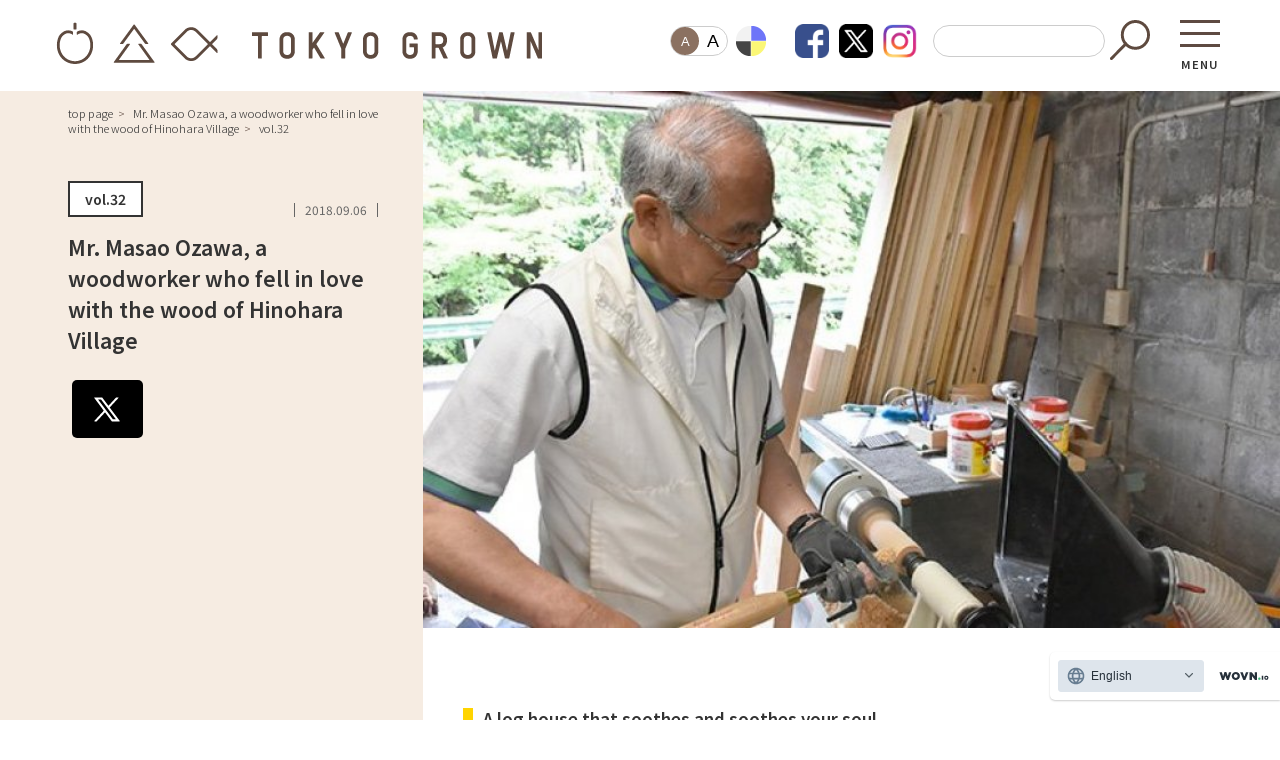

--- FILE ---
content_type: text/html;charset=UTF-8
request_url: https://tokyogrown.jp/topics/?id=571359
body_size: 16554
content:
<!doctype html>
<html>
<head>
	<meta charset="utf-8">
	<meta http-equiv="Content-Type" content="text/html; charset=UTF-8">
	<meta name="viewport" content="width=device-width,user-scalable=no,maximum-scale=1" />
	
<title>檜原村の木材に惚れ込んだ木工職人　小澤昌雄さん | Tokyogrown's Producers ～生産者など～ | とうきょうの恵みTOKYO GROWN</title>
<link rel="canonical" href="https://tokyogrown.jp/topics/?id=571359">
<meta name="keywords" content="TOKYO GROWN,東京,農業,林業,水産業" />
<meta name="description" content="「TOKYO GROWN(トウキョウ グロウン）」は、東京の新鮮で安全・安心な農林水産物や、東京で営まれている農林水産業の魅力を広く国内外に発信するウェブサイトです。" />
<meta property="og:type" content="website">
<meta property="og:title" content="檜原村の木材に惚れ込んだ木工職人　小澤昌雄さん | Tokyogrown's Producers ～生産者など～ | とうきょうの恵みTOKYO GROWN">
<meta property="og:description" content="「TOKYO GROWN(トウキョウ グロウン）」は、東京の新鮮で安全・安心な農林水産物や、東京で営まれている農林水産業の魅力を広く国内外に発信するウェブサイトです。">
<meta property="og:url" content="https://tokyogrown.jp/topics/?id=571359">
<!--<meta property="og:image" content="/images/fbimg.jpg">-->
<meta property="og:site_name" content="とうきょうの恵みTOKYO GROWN">
<meta property="og:email" content="">
	
	<link rel="canonical" href="https://tokyogrown.jp/topics/?id=571359">
	<link rel="shortcut icon" type="image/x-icon" href="/favicon.ico">
	<link rel="apple-touch-icon" href="/images/tg_icon.jpg" />
	
	<link rel="stylesheet" type="text/css" media="all" href="/module/css/reset.css?v4">
	<link rel="stylesheet" type="text/css" media="all" href="/module/css/common.css?v4">
	
	<link rel="stylesheet" href="https://use.typekit.net/hwv1ssl.css">
	<link rel="stylesheet" type="text/css" href="/module/js/slick/slick.css" media="screen">
	<link rel="stylesheet" type="text/css" href="/module/js/slick/slick-theme.css" media="screen">
	<link rel="stylesheet" type="text/css" href="/module/js/perfect-scrollbar/perfect-scrollbar.css" media="screen">
	
	<link rel="stylesheet" type="text/css" media="all" href="style.css?v10">
	
	
	<script src="https://ajax.googleapis.com/ajax/libs/jquery/1.8.3/jquery.min.js"></script>
	<script defer src="https://use.fontawesome.com/releases/v5.0.6/js/all.js"></script>
	<script src="/module/js/slick.js/slick.min.js"></script>
	<script src="/module/js/perfect-scrollbar/perfect-scrollbar.min.js"></script>
	<script src="https://code.createjs.com/createjs-2015.11.26.min.js"></script>

	<!-- heatmap 20190805 --> 
	<script type="text/javascript">
		window._pt_lt = new Date().getTime();
		window._pt_sp_2 = [];
		_pt_sp_2.push("setAccount,76bc5fa7");
		var _protocol =(("https:" == document.location.protocol) ? " https://" : " http://");
		(function() {
			var atag = document.createElement("script");
			atag.type = "text/javascript";
			atag.async = true;
			atag.src = _protocol + "js.ptengine.jp/76bc5fa7.js";
			var s = document.getElementsByTagName("script")[0];
			s.parentNode.insertBefore(atag, s);
		})();
	</script>

	<!-- User Heat Tag --> 
	<script type="text/javascript">
		(function(add, cla){window['UserHeatTag']=cla;window[cla]=window[cla]||function(){(window[cla].q=window[cla].q||[]).push(arguments)},window[cla].l=1*new Date();var ul=document.createElement('script');var tag = document.getElementsByTagName('script')[0];ul.async=1;ul.src=add;tag.parentNode.insertBefore(ul,tag);})('//uh.nakanohito.jp/uhj2/uh.js', '_uhtracker');_uhtracker({id:'uhiP1BjHT9'});
	</script> 

<!-- Google Tag Manager -->
<script>(function(w,d,s,l,i){w[l]=w[l]||[];w[l].push({'gtm.start':
new Date().getTime(),event:'gtm.js'});var f=d.getElementsByTagName(s)[0],
j=d.createElement(s),dl=l!='dataLayer'?'&l='+l:'';j.async=true;j.src=
'https://www.googletagmanager.com/gtm.js?id='+i+dl;f.parentNode.insertBefore(j,f);
})(window,document,'script','dataLayer','GTM-5H6K576');</script>
<!-- End Google Tag Manager -->

<script src="/cache/js/8db3e122d60e722f4885085815a87251.js" type="text/javascript"></script>
</head>


<body onload="init();">
<!-- Google Tag Manager (noscript) -->
<noscript><iframe src="https://www.googletagmanager.com/ns.html?id=GTM-5H6K576"
height="0" width="0" style="display:none;visibility:hidden"></iframe></noscript>
<!-- End Google Tag Manager (noscript) -->

<div id="wrapper">
	
	
		<header id="header">
		<hgroup id="main_hd">
			<h1>
				<a href="/">
					<img src="/module/img/hd_logo.png" alt="とうきょうの恵み TOKYO GROWN" class="pc">
					<img src="/module/img/hd_logo_sp.png" alt="とうきょうの恵み TOKYO GROWN" class="sp">
				</a>
			</h1>
		</hgroup>
		<div class="hdMenu">
			<div class="universal">
				<div class="fontSize">
					<button class="btn fontActive" data-font="14">A</button>
					<button class="btn" data-font="16">A</button>
					<script>
					$(function(){
						function initFontSize() {
							var size = (sessionStorage.getItem('fontSize'))? sessionStorage.getItem('fontSize') : '14';
							changeFontSize(size);
						}
						function changeFontSize(size){
							$('body').css('font-size', size + 'px');
							$('[data-font!=' + size + ']').removeClass('fontActive');
							$('[data-font=' + size + ']').addClass('fontActive');
							sessionStorage.setItem('fontSize', size);
						}
						function addListeners() {
							$('[data-font]').on('click', function(){
								changeFontSize($(this).data('font'));
							});
						}
						function init() {
							initFontSize();
							addListeners();
						}
						init();
					});
					</script>
				</div>				
				<div class="colorSelect">
					<input type="checkbox" id="colSrc">
					<label for="colSrc" class="colSrcBtn"><img src="/module/img/i_color.png" alt=""></label>
					<ul class="colSrcMenu">
						<li><button onClick="colSrc(value);" value=""></button></li>
						<li><button onClick="colSrc(value);" value="/module/css/col_blue.css?v2"></button></li>
						<li><button onClick="colSrc(value);" value="/module/css/col_yellow.css?v2"></button></li>
						<li><button onClick="colSrc(value);" value="/module/css/col_black.css?v2"></button></li>
					</ul>
					<link id="colStyle" rel="stylesheet" href="" />
					<script type="text/javascript">
						function init(){
							if(localStorage.getItem('cssfile') !== null)
							{
								cssfile = localStorage.getItem('cssfile');
								colSrc(cssfile);
							}
							$('.colSrcMenu button').on('click', function() {
								$('#colSrc').prop('checked', false);
								$('#colSrc2').prop('checked', false);
							});
						}
						function colSrc(cssfile){
							document.getElementById('colStyle').href = cssfile;
							localStorage.setItem('cssfile',cssfile);
						}
					</script>
				</div>
			</div>
			
			<ul class="hdSns">
				<li class="sp"><img src="/images/ft_social_title.png" alt=""></li>
				<li><a href="https://www.facebook.com/TOKYOGROWN/" target="_blank"><img src="/images/n_icon_fb.png" alt="Facebook"></a></li>
				<li><a href="https://twitter.com/tokyogrown1" target="_blank"><img src="/images/n_icon_x.png" alt="X"></a></li>
				<li><a href="https://www.instagram.com/tokyogrown_official/" target="_blank"><img src="/images/n_icon_in.png" alt="instagram"></a></li>
			</ul>
			<div class="search">
				<FORM method="GET" action="https://www.google.co.jp/search" target="_self">
					<INPUT type="text" name="q" id="search-txt"  value="" placeholder="" style="color: rgb(102, 102, 102);" />
					<input type="submit" value="" id="srchBtn" onclick="void(this.form.submit());return false">
					<INPUT type="hidden" name="sitesearch" value="https://tokyogrown.jp/" />
					<INPUT type="hidden" name="domains" value="https://tokyogrown.jp/" />
					<INPUT type="hidden" name="hl" value="ja" />
					<INPUT type="hidden" name="num" value="20" />
					<INPUT type="hidden" name="ie" value="utf-8" />
					<INPUT type="hidden" name="oe" value="utf-8" />
				</FORM>
			</div>
			<nav class="popmenu">
				<input type="checkbox" id="menu"/>
				<label for="menu" class="menuBtn">MENU</label>
				<div class="menu scrl">
					<label for="menu" class="close"></label>
					<div class="menuInner">
						<div class="universal">
							<div class="fontSize">
								<button class="btn fontActive" data-font="14">A</button>
								<button class="btn" data-font="16">A</button>
							</div>				
							<div class="colorSelect">
								<input type="checkbox" id="colSrc2">
								<label for="colSrc2" class="colSrcBtn"><img src="/module/img/i_color.png" alt=""></label>
								<ul class="colSrcMenu">
									<li><button onClick="colSrc(value);" value=""></button></li>
									<li><button onClick="colSrc(value);" value="/module/css/col_blue.css"></button></li>
									<li><button onClick="colSrc(value);" value="/module/css/col_yellow.css"></button></li>
									<li><button onClick="colSrc(value);" value="/module/css/col_black.css"></button></li>
								</ul>
							</div>
						</div>

						<dl>
							<dt><img src="/module/img/menu_t.png" alt="TOKYO GROWN"></dt>
							<dd class="nav1">
								<div class="search">
									<FORM method="GET" action="https://www.google.co.jp/search" target="_self">
										<INPUT type="text" name="q" id="search-txt"  value="" placeholder="" style="color: rgb(102, 102, 102);" />
										<input type="submit" value="" id="srchBtn" onclick="void(this.form.submit());return false">
										<INPUT type="hidden" name="sitesearch" value="https://tokyogrown.jp/" />
										<INPUT type="hidden" name="domains" value="https://tokyogrown.jp/" />
										<INPUT type="hidden" name="hl" value="ja" />
										<INPUT type="hidden" name="num" value="20" />
										<INPUT type="hidden" name="ie" value="utf-8" />
										<INPUT type="hidden" name="oe" value="utf-8" />
									</FORM>
								</div>
								<div class="nav">
									<ul>
										<li><a href="/study/"><img src="/module/img/ft_nav1.png" alt="東京で学ぶ"/></a></li>
										<!--<li><a href="">みんなで考えよう！東京の未来</a></li>-->
										<li><a href="/learning/agriculture/gap/">東京都GAP</a></li>
										<li><a href="/learning/agriculture/gap/list?page=1">─ 東京都GAP認証者一覧</a></li>
										<!--<li><a href="">出張授業</a></li>-->
										<li><a href="/hashtag/?tag=料理教室">東京都の食材を使った料理教室</a></li>
										<li><a href="/learning/">働く・学ぶ</a></li>
										<li><a href="/learning/agriculture/">─ 農業</a></li>
										<li><a href="/learning/forestry/">─ 森林・林業</a></li>
										<li><a href="/learning/fishery/">─ 水産業</a></li>
										<li><a href="/learning/library/">─ ライブラリー</a></li>
										<li>子供向け学習コンテンツ</li>
										<li><a href="/moguhapi/">─ MOGUHAPI モグハピ！</a></li>
										<li><a href="/moguhapi/quiz/">─ 緒方湊の「食育クイズ」</a></li>
										<li><a href="/chikusan_quiz/">─ 「畜産クイズ」</a></li>
										<li><a href="/learning/study/">─ 農林水産業をみんなで学ぼう！</a></li>
									</ul>
									<ul>
										<li><a href="/eat/"><img src="/module/img/ft_nav2.png" alt="東京で食べる"/></a></li>
										<!--<li><a href="">出張授業</a></li>
										<li><a href="">食のワークショップ</a></li>
										<li><a href="">収穫体験</a></li>
										<li><a href="">家庭菜園フォトコンテスト</a></li>
										<li><a href="">都立農業高校ビジネスコンテスト</a></li>-->
										<li><a href="/buy_eat/">買う・食べる</a></li>
										<li><a href="/specialities/">─ 加工品</a></li>
										<li><a href="/shops/">─ 販売店</a></li>
										<li><a href="/restaurants/">─ 飲食店</a></li>
										<li><a href="/directshop/">直売所へ行こう</a></li>
										<li><a href="/recipe/">レシピ</a></li>
									</ul>
									<ul>
										<li><a href="/activity/"><img src="/module/img/ft_nav3.png" alt="東京で体験する"/></a></li>
										<!--<li><a href="">東京バーチャル体験</a></li>
										<li><a href="">農泊</a></li>
										<li><a href="">多摩再発見</a></li>-->
										<li><a href="/special/activity/">体験</a></li>
										<li><a href="/tokyoonedaytrip/">ワンデートリップ</a></li>
										<li><a href="/special/season/">東京の四季</a></li>
										<li><a href="/nature/">東京の自然</a></li>
										<li><a href="/spa/">東京の温泉・宿</a></li>
									</ul>
								</div>
							</dd>
							<dd class="nav2">
								<ul class="sns">
									<li><img src="/images/ft_social_title.png" alt=""></li>
									<li><a href="https://www.facebook.com/TOKYOGROWN/" target="_blank"><img src="/images/n_icon_fb.png" alt="Facebook"></a></li>
									<li><a href="https://twitter.com/tokyogrown1" target="_blank"><img src="/images/n_icon_x.png" alt="X"></a></li>
									<li><a href="https://www.instagram.com/tokyogrown_official/" target="_blank"><img src="/images/n_icon_in.png" alt="instagram"></a></li>
									<!--<li><a href="/facebook"><img src="/images/btn_fb.png" alt="TOKYO GROWN FACEBOOK情報!" class="w100"></a></li>
									<li><a href="/mailmagazine"><img src="/images/btn_mailmagazine.png" alt="メールマガジン" class="w100"></a></li>-->
								</ul>
								<ul class="link">
									<li><a href="/product/">東京の特産物</a></li>
									<li><a href="/policy/">TOKYO GROWN について</a></li>
									<li class="wovnHidden"><a href="/beginners/">TOKYO GROWN とは</a></li>
									<li class="wovnHidden"><a href="/data/">数字で見る学ぶ・働く</a></li>
									<li class="wovnHidden"><a href="/photolibrary/">フォトライブラリー</a></li>
									<li class="wovnHidden"><a href="/apri/">グロウンお日さま観察日記</a></li>
									<li class="wovnHidden"><a href="/present/">プレゼント</a></li>
									<li class="wovnHidden"><a href="/news/">お知らせ一覧</a></li>
								</ul>
								<ul class="link">
									<li class="wovnHidden"><a href="/contact/">お問い合わせ</a></li>
									<li class="wovnHidden"><a href="/request/">データの利用申請</a></li>
									<li class="wovnHidden"><a href="/banner/">バナー広告の募集</a></li>
									<li class="wovnHidden"><a href="/sponsorship/">賛助員について</a></li>
									<li class="wovnHidden"><a href="/policy/">このサイトについて</a></li>
									<li class="wovnHidden"><a href="/sitemap/">サイトマップ</a></li>
									<li><a href="/link/">リンク集</a></li>
									<li class="wovnHidden"><a href="/mailmagazine/">メールマガジン登録･解除</a></li>
								</ul>
															</dd>
						</dl>
					</div>
				</div>
			</nav>
		</div>
	</header>
	
	
	<main id="main">
		
		<aside id="aside">
			<div class="block">
				<div class="breadcrumbs">
					<ul>
						<li><a href="/">トップページ</a></li>
						<li><a>檜原村の木材に惚れ込んだ木工職人　小澤昌雄さん</a></li>
						<li><a>vol.32</a></li>
					</ul>
				</div>

				

				<div class="issue">
					<h3>vol.32</h3>					<time>2018.09.06</time>
				</div>
				<h1>檜原村の木材に惚れ込んだ木工職人　小澤昌雄さん				</h1>
								<div class="tag wovnHidden">
					<h5><img src="../module/img/tag.png" alt="TAG"></h5>
					<ul>
											<li><a href="/hashtag/?tag=木工房･茶房 もりのうた">#木工房･茶房 もりのうた</a></li>
											<li><a href="/hashtag/?tag=檜原村">#檜原村</a></li>
											<li><a href="/hashtag/?tag=多摩産材">#多摩産材</a></li>
										</ul>
				</div>
				

<!-- シェアボタン [ここからコピー] -->
<div class="social-area-syncer">
	<ul class="social-button-syncer">
		<!-- Twitter ([Tweet]の部分を[ツイート]にすると日本語にできます) -->
		<!--<li class="sc-tw"><a href="https://twitter.com/share?url=https%3A%2F%2Ftokyogrown.jp%2Ftopics%2F%3Fid%3D571359" class="twitter-share-button" data-lang="ja" data-count="vertical" data-dnt="true" target="_blank"><svg viewBox="0 0 16 16" xmlns="http://www.w3.org/2000/svg" fill-rule="evenodd" clip-rule="evenodd" stroke-linejoin="round" stroke-miterlimit="1.414"><path d="M16 3.038c-.59.26-1.22.437-1.885.517.677-.407 1.198-1.05 1.443-1.816-.634.375-1.337.648-2.085.795-.598-.638-1.45-1.036-2.396-1.036-1.812 0-3.282 1.468-3.282 3.28 0 .258.03.51.085.75C5.152 5.39 2.733 4.084 1.114 2.1.83 2.583.67 3.147.67 3.75c0 1.14.58 2.143 1.46 2.732-.538-.017-1.045-.165-1.487-.41v.04c0 1.59 1.13 2.918 2.633 3.22-.276.074-.566.114-.865.114-.21 0-.416-.02-.617-.058.418 1.304 1.63 2.253 3.067 2.28-1.124.88-2.54 1.404-4.077 1.404-.265 0-.526-.015-.783-.045 1.453.93 3.178 1.474 5.032 1.474 6.038 0 9.34-5 9.34-9.338 0-.143-.004-.284-.01-.425.64-.463 1.198-1.04 1.638-1.7z" fill="#fff" fill-rule="nonzero"/></svg><span>Tweet</span></a></li>-->
		<li class="sc-tw"><a href="https://twitter.com/share?url=https%3A%2F%2Ftokyogrown.jp%2Ftopics%2F%3Fid%3D571359" class="twitter-share-button" data-lang="ja" data-count="vertical" data-dnt="true" target="_blank"><svg viewBox="0 0 50 50" xmlns="http://www.w3.org/2000/svg" fill-rule="evenodd" clip-rule="evenodd" stroke-linejoin="round" stroke-miterlimit="1.414"><path d="m33.72,45.79c-.36,0-.7-.17-.92-.46l-11.06-14.76-13.74,14.85c-.22.23-.52.37-.84.37h-2.49c-.3,0-.56-.17-.68-.44-.12-.27-.07-.58.13-.8l15.52-16.77L3.94,6.83c-.17-.23-.2-.52-.07-.77.13-.25.38-.41.66-.41h11.75c.36,0,.7.17.92.46l10.17,13.56,12.64-13.65c.22-.23.52-.37.84-.37h2.49c.3,0,.56.17.68.44.12.27.07.58-.13.8l-14.42,15.58,16.59,22.14c.17.23.2.52.07.77-.13.25-.38.41-.66.41h-11.75Zm6.16-3.53L15.09,9.19h-4.97l24.79,33.07h4.97Z" fill="#fff" fill-rule="nonzero"/></svg></a></li>

		<!-- Facebook -->
		<!--<li class="sc-fb"><div class="fb-like" data-href="https://tokyogrown.jp/topics/?id=571359" data-width="40" data-layout="box_count" data-action="like" data-size="small" data-share="true"></div></li>-->

<div class="fb-share-button" data-href="https://tokyogrown.jp/topics/?id=571359" data-layout="box_count" data-size="large"><a target="_blank" href="https://www.facebook.com/sharer/sharer.php?u=https%3A%2F%2Ftokyogrown.jp%2F&amp;src=sdkpreparse" class="fb-xfbml-parse-ignore">シェアする</a></div>
		
		<!-- Google+ -->		</ul>

<!-- Facebook用
<div id="fb-root"></div> -->

</div>

<style>


******************************/
.social-area-syncer {
	width: 100% ;
	min-height: 190px ;
	background: #F5F1E9 ;	/* 背景色 */
	padding: 1.5em 0 ;
}

/* デスクトップPCでは高さを拡張する */
@media screen and ( min-width:480px ) {
	.social-area-syncer {
		min-height: 119px ;
	}
}


/******************************

 [ul]要素

******************************/
/* スマホ */
ul.social-button-syncer {
	/*! width: 238px ; */
	margin: 24px auto ;
	padding: 0 ;
	border: none ;
	list-style-type: none ;
	display: flex;
}

/* デスクトップ */
@media screen and ( min-width:480px ) {
	ul.social-button-syncer {
		/*! width: 410px ; */
	}
}


/******************************

 [li]要素

******************************/
ul.social-button-syncer li {
	/*! float: left ; */
	text-align: center ;
	/*! height: 71px ; */
	margin: 0 .3em;
	padding:0 ;
}


/******************************

 各種ボタン

******************************/
/* [Twitter] */
.sc-tw {
	min-width: 71px;
}

.sc-tw svg {
	width: 30px ;
	height: 30px ;
 }

.sc-tw a {
	height: 56px ;
	margin: 0 auto ;
	padding-top: 6px ;
	display: block ;
	background: #1B95E0 ;
	font-size: 12px ;
	color: #fff ;
	font-weight: 700 ;
	text-decoration: none ;
	letter-spacing: .5px ;
	border-radius: 2px ;
}

.sc-tw a:hover {
	color: #fff ;
	background: #0c7abf ;
}

.sc-tw span:before {
	white-space: pre ;
	content: '\A' ;
}

/* [Facebook] */
.sc-fb {
	z-index: 99 ;
	/*! width: 69px ; */
}

/* [LINE] */
.sc-li {
	width: 50px ;
}

.sc-li-img {
	border: none ;
	margin: 0 auto ;
	padding:0 ;
	width: 36px ;
	height: 60px ;
}

/* デスクトップPCではLINEボタンを表示しない */
@media screen and ( min-width:480px ) {
	.sc-li {
		/*display: none ;*/
	}
}
</style>


<script>

// Google+
/*
var scriptTag = document.createElement("script");
scriptTag.type = "text/javascript"
scriptTag.src = "https://apis.google.com/js/platform.js";
scriptTag.async = true;
document.getElementsByTagName("head")[0].appendChild(scriptTag);


// はてなブックマーク
var scriptTag = document.createElement("script");
scriptTag.type = "text/javascript"
scriptTag.src = "https://b.st-hatena.com/js/bookmark_button.js";
scriptTag.async = true;
document.getElementsByTagName("head")[0].appendChild(scriptTag);

*/
</script>

<div id="fb-root"></div>
<script async defer crossorigin="anonymous" src="https://connect.facebook.net/ja_JP/sdk.js#xfbml=1&version=v16.0" nonce="hdCPTBXO"></script>

			</div>
		</aside>

		<div id="mainContents">
			<section id="fv">
			
											
															<img src="/resource/0/img/20180906162209000000422.jpg" alt="檜原村の木材に惚れ込んだ木工職人　小澤昌雄さん">
																	</section>
			
			<div class="block">

			



				
				<div class="data">

				
					<h2>心を和ませ癒してくれるログハウス</h2>										<p class="lead">
						「これは“にぎにぎ卵”って名前で、最近人気があるんですよ。ヒノキを削って卵の形にしただけですけど、手のひらの中で転がしているとヒノキの香りと温かな肌触りに癒されるんですね。こうやって指を動かすのは認知症防止にもなるって聞きましたしね」と言いながら小澤さんは目を細めます。そのやわらかな笑顔はまるで初孫を抱っこしたおじいちゃんのよう。木に対する愛情が伝わってきます。<br />
東京都西部に広がる檜原村の南秋川渓谷、緑に包まれた山間に木工職人の小澤昌雄さんと奥様が営む“木工房･茶房 もりのうた”があります。友人や家族総出で6カ月かけて組み立てた2階建てログハウスのドアを開けると、ところ狭しと木製のおもちゃやキッチン用品、雑貨などが並び、奥様が自慢のコーヒーをいれるカウンターが奥に見えます。店内を満たしているのはさわやかな木とコーヒーの香り、そして窓の外には秋川対岸の眩しい新緑が望めます。まさしく心を和ませてくれるくつろぎの空間です。					</p>
					


				</div>






				<section class="report">


				
				
					<article >
						<div class="text">
							<h2>夫婦揃って夢を実現させるために</h2>							
							<p>小澤さんがこの地にログハウスを造ったのは2001年のこと。自動車メーカーのエンジン開発に携わっていた彼は、かねてからの夢だった、自然の中で木の香りに包まれて、ものづくりをする、そんな生活を実現させるために早期退職という選択をしました。奥様はどう感じていたのでしょうか。<br />
「もちろん不安はありましたよ、定年まで7年もありましたから。でも私、昔から喫茶店をやってみたかったんです。檜原村の澄みきった空気に包まれたログハウスで、おいしい水を使ってコーヒーをいれケーキを焼きお客様をもてなす、そんな生活に惹かれてしまったんですね。今考えれば夫婦揃って夢が実現できたんです」と奥様はにこやかに語ります。退職した小澤さんは木工職人の先輩から技術を学び、さらに全国の家具の産地を旅して職人たちの技を吸収しました。当時は注文家具や日用品を作っていたと言いますが、やがて小澤さんは気付いたのです。</p>
							
							
						

						</div>
						<div class="photo ">
									
												<img src="/resource/0/img/20180906162240000000385.jpg" alt="夫婦揃って夢を実現させるために">
												</div>

						
						

					</article>

				
					<article >
						<div class="text">
							<h2>もっと東京の林業の後押しをしたい</h2>							
							<p>「自分が暮らす檜原村はすばらしい木材の産地であるってことにね。以降はもっぱら檜原村産のヒノキやスギを使うようになりました。檜原村の自然と木材に惚れ込んだんですよ」<br />
2016年までの3年程、檜原村で生まれた赤ちゃんには小澤さん手作りのモビールが贈られたといいます。ヒノキで作られた葉や山に暮らす小鳥、魚たちが糸に吊された香り豊かなモビール。それは赤ちゃんの目にどのように映っていたのでしょうか。工房で小澤さんが“にぎにぎ卵”を削り出す作業を見せてくれたあとにつぶやきました。「僕は少しでも東京の林業の後押しをしたい。檜原村の木材のすばらしさを多くの人に伝えたい。そのためにもっと魅力的な製品を作らなくてはね」と。削り立てのヒノキが放つ濃厚な香りの中で、彼の言葉が力強い現実感をともなって、いつまでも頭の中で響いていました。</p>
							
							
						

						</div>
						<div class="photo ">
									
												<img src="/resource/0/img/20180906162257000000702.jpg" alt="もっと東京の林業の後押しをしたい">
												</div>

						
						

					</article>

				
					
					

					
				
					

										
					<div class="info">
												<dl class="data1">

													<dd>
								<h3>木工房･茶房 もりのうたご主人</h3>
								<h4>小澤 昌雄さん／OZAWA Masao</h4>
								<p></p>
							</dd>
						</dl>
												<div class="data2">

						
				
				<div class="link">
					<h3>木工雑貨の購入とおいしいコーヒーはこちらです</h3>
					<p><a href="http://www5b.biglobe.ne.jp/~forest-p/" target="_blank">木工房･茶房 もりのうた</a></p>
				</div>
				

				
				
						</div>
						
					</div>
				</section>
				
				
				

					
				

				
				
				<section id="RelatedArticle">
					<h2><img src="img/related_article.png" alt="RELATED ARTICLE" class="pc"><img src="img/related_article_sp.png" alt="RELATED ARTICLE" class="sp"></h2>
					<div class="slider02"> 


				<dl>
					<dt><a href="/special/hunter/detail?id=659662"><img src="/resource/0/img/20190607154142000000696.jpg" alt=""></a></dt>
					<dd>
						<h3>食材ハンター</h3>

						<h4>エディブルフラワー</h4>
						<ul class="tag wovnHidden">
														<li><a href="/hashtag/?tag=あみちゃんファーム">#あみちゃんファーム</a></li>
														<li><a href="/hashtag/?tag=都ＧＡＰ">#都ＧＡＰ</a></li>
														<li><a href="/hashtag/?tag=立川市">#立川市</a></li>
														<li><a href="/hashtag/?tag=都内産野菜">#都内産野菜</a></li>
														<li><a href="/hashtag/?tag=エディブルフラワー">#エディブルフラワー</a></li>
											</ul>
						<time>2019.06.24</time>
					</dd>
				</dl>

						
				<dl>
					<dt><a href="/topics/?id=1348263"><img src="/resource/1144240/img/20221002201140684254142.jpg" alt=""></a></dt>
					<dd>
						<h3>トピックス</h3>

						<h4>「地域住民との絆を結ぶ直売所」 国分寺清水農園 </h4>
						<ul class="tag wovnHidden">
														<li><a href="/hashtag/?tag=直売所">#直売所</a></li>
														<li><a href="/hashtag/?tag=直売所情報リンク集">#直売所情報リンク集</a></li>
														<li><a href="/hashtag/?tag=こくベジ">#こくベジ</a></li>
														<li><a href="/hashtag/?tag=都内産野菜">#都内産野菜</a></li>
														<li><a href="/hashtag/?tag=都市農業">#都市農業</a></li>
														<li><a href="/hashtag/?tag=地産地消">#地産地消</a></li>
											</ul>
						<time>2022.10.07</time>
					</dd>
				</dl>

						
				<dl>
					<dt><a href="/topics/?id=1640329"><img src="/resource/1118129/img/20240827081149146781922.jpg" alt=""></a></dt>
					<dd>
						<h3>トピックス</h3>

						<h4>多摩地域唯一の村、檜原村名産のコンニャク 
～伝統のバッタ練り製法が生み出す本来のおいしさ～</h4>
						<ul class="tag wovnHidden">
														<li><a href="/hashtag/?tag=東京の農産物">#東京の農産物</a></li>
														<li><a href="/hashtag/?tag=都市農業">#都市農業</a></li>
														<li><a href="/hashtag/?tag=地産地消">#地産地消</a></li>
														<li><a href="/hashtag/?tag=食育">#食育</a></li>
														<li><a href="/hashtag/?tag=こんにゃく">#こんにゃく</a></li>
														<li><a href="/hashtag/?tag=江戸東京野菜">#江戸東京野菜</a></li>
											</ul>
						<time>2024.09.13</time>
					</dd>
				</dl>

						
				<dl>
					<dt><a href="/topics/?id=1612779"><img src="/resource/1118129/img/20240703101559785905667.jpg" alt=""></a></dt>
					<dd>
						<h3>トピックス</h3>

						<h4>女性農業経営者のホンネ！
 ～東京農業の未来を考える「東京農村」６周年スペシャルイベント～</h4>
						<ul class="tag wovnHidden">
														<li><a href="/hashtag/?tag=都市農業">#都市農業</a></li>
														<li><a href="/hashtag/?tag=都市農園">#都市農園</a></li>
														<li><a href="/hashtag/?tag=アーバンファーミング">#アーバンファーミング</a></li>
														<li><a href="/hashtag/?tag=地産地消">#地産地消</a></li>
														<li><a href="/hashtag/?tag=東京の農産物">#東京の農産物</a></li>
														<li><a href="/hashtag/?tag=東京の果樹">#東京の果樹</a></li>
											</ul>
						<time>2024.07.19</time>
					</dd>
				</dl>

						
				<dl>
					<dt><a href="/topics/?id=1605883"><img src="/resource/1118129/img/20240614100425356933765.jpg" alt=""></a></dt>
					<dd>
						<h3>トピックス</h3>

						<h4>生ごみを宝に！市民が活躍するコミュニティガーデン
～日野市 せせらぎ農園～</h4>
						<ul class="tag wovnHidden">
														<li><a href="/hashtag/?tag=東京の農産物">#東京の農産物</a></li>
														<li><a href="/hashtag/?tag=都市農業">#都市農業</a></li>
														<li><a href="/hashtag/?tag=農業体験農園">#農業体験農園</a></li>
														<li><a href="/hashtag/?tag=循環型農業">#循環型農業</a></li>
														<li><a href="/hashtag/?tag=農福連携">#農福連携</a></li>
														<li><a href="/hashtag/?tag=みどりの食料システム戦略">#みどりの食料システム戦略</a></li>
											</ul>
						<time>2024.06.28</time>
					</dd>
				</dl>

						
				<dl>
					<dt><a href="/topics/?id=1583698"><img src="/resource/1118129/img/20240425090023335345777.jpg" alt=""></a></dt>
					<dd>
						<h3>トピックス</h3>

						<h4>「ガストロノミー」が、東京農業の新たな一手となる！</h4>
						<ul class="tag wovnHidden">
														<li><a href="/hashtag/?tag=都市農業">#都市農業</a></li>
														<li><a href="/hashtag/?tag=東京の農産物">#東京の農産物</a></li>
														<li><a href="/hashtag/?tag=都内産野菜">#都内産野菜</a></li>
														<li><a href="/hashtag/?tag=ガストロノミーツーリズム">#ガストロノミーツーリズム</a></li>
														<li><a href="/hashtag/?tag=循環型農業">#循環型農業</a></li>
														<li><a href="/hashtag/?tag=堆肥">#堆肥</a></li>
											</ul>
						<time>2024.05.07</time>
					</dd>
				</dl>

						
				<dl>
					<dt><a href="/topics/?id=1674030"><img src="/resource/1118129/img/20241113100204515342916.jpg" alt=""></a></dt>
					<dd>
						<h3>トピックス</h3>

						<h4>色で楽しむ東京野菜シリーズ
 ～『きいろ』編～</h4>
						<ul class="tag wovnHidden">
														<li><a href="/hashtag/?tag=東京の農産物">#東京の農産物</a></li>
														<li><a href="/hashtag/?tag=都内産野菜">#都内産野菜</a></li>
														<li><a href="/hashtag/?tag=東京野菜">#東京野菜</a></li>
														<li><a href="/hashtag/?tag=食育">#食育</a></li>
														<li><a href="/hashtag/?tag=東京都エコ農産物">#東京都エコ農産物</a></li>
														<li><a href="/hashtag/?tag=バターナッツカボチャ">#バターナッツカボチャ</a></li>
											</ul>
						<time>2024.11.13</time>
					</dd>
				</dl>

						
				<dl>
					<dt><a href="/topics/?id=1649111"><img src="/resource/1118129/img/20240916132322950708672.jpg" alt=""></a></dt>
					<dd>
						<h3>トピックス</h3>

						<h4>「自然の近くで暮らす」ライフスタイルも魅力的に！
 新規就農7年目、繁昌農園が多くの人々を引き寄せる理由</h4>
						<ul class="tag wovnHidden">
														<li><a href="/hashtag/?tag=都市農業">#都市農業</a></li>
														<li><a href="/hashtag/?tag=東京の農産物">#東京の農産物</a></li>
														<li><a href="/hashtag/?tag=都内産野菜">#都内産野菜</a></li>
														<li><a href="/hashtag/?tag=東京都GAP">#東京都GAP</a></li>
														<li><a href="/hashtag/?tag=東京都GAP認証者">#東京都GAP認証者</a></li>
														<li><a href="/hashtag/?tag=有機農業">#有機農業</a></li>
											</ul>
						<time>2024.09.21</time>
					</dd>
				</dl>

						
				<dl>
					<dt><a href="/topics/?id=1649102"><img src="/resource/1118129/img/20240917112252247529973.jpg" alt=""></a></dt>
					<dd>
						<h3>トピックス</h3>

						<h4>色で楽しむ東京野菜シリーズ
 ～『橙色』編～</h4>
						<ul class="tag wovnHidden">
														<li><a href="/hashtag/?tag=東京の農産物">#東京の農産物</a></li>
														<li><a href="/hashtag/?tag=都内産野菜">#都内産野菜</a></li>
														<li><a href="/hashtag/?tag=東京野菜">#東京野菜</a></li>
														<li><a href="/hashtag/?tag=江戸東京野菜">#江戸東京野菜</a></li>
														<li><a href="/hashtag/?tag=食育">#食育</a></li>
														<li><a href="/hashtag/?tag=東京都エコ農産物">#東京都エコ農産物</a></li>
											</ul>
						<time>2024.09.17</time>
					</dd>
				</dl>

						
				<dl>
					<dt><a href="/topics/?id=1604993"><img src="/resource/1118129/img/20240618110818461395766.jpg" alt=""></a></dt>
					<dd>
						<h3>トピックス</h3>

						<h4>色で楽しむ東京野菜シリーズ
 ～『あか』編～</h4>
						<ul class="tag wovnHidden">
														<li><a href="/hashtag/?tag=東京の農産物">#東京の農産物</a></li>
														<li><a href="/hashtag/?tag=都内産野菜">#都内産野菜</a></li>
														<li><a href="/hashtag/?tag=東京野菜">#東京野菜</a></li>
														<li><a href="/hashtag/?tag=江戸東京野菜">#江戸東京野菜</a></li>
														<li><a href="/hashtag/?tag=食育">#食育</a></li>
														<li><a href="/hashtag/?tag=東京都エコ農産物">#東京都エコ農産物</a></li>
											</ul>
						<time>2024.06.19</time>
					</dd>
				</dl>

											</div>
				</section>

				<section id="Recommended">
					<h2><img src="img/recommended.png" alt="RECOMMENDED" class="pc"><img src="img/recommended_sp.png" alt="RECOMMENDED" class="sp"></h2>
					<div class="slider02">
					

<dl>
	<dt><a href="/topics/?id=945880"><img src="/resource/0/img/20201021150951128049889.jpg" alt=""></a></dt>
	<dd>
		<h3>Tokyogrown's Producers ～生産者など～</h3>

		<h4>ヤギと暮らしてチーズを作る　小さな農家の魅力</h4>
		<ul class="tag wovnHidden">
						<li><a href="/hashtag/?tag=ヤギ">#ヤギ</a></li>
						<li><a href="/hashtag/?tag=新規就農">#新規就農</a></li>
						<li><a href="/hashtag/?tag=あきる野市">#あきる野市</a></li>
						<li><a href="/hashtag/?tag=働く">#働く</a></li>
			</ul>
		<time>2020.10.22</time>
	</dd>
</dl>

		
<dl>
	<dt><a href="/topics/?id=1487943"><img src="/resource/1118129/img/20250530154153717870524.jpg" alt=""></a></dt>
	<dd>
		<h3>トピックス</h3>

		<h4>女性が主体となれる農業経営の仕組みづくり
（ 株式会社となったネイバーズファームの狙いと可能性）</h4>
		<ul class="tag wovnHidden">
						<li><a href="/hashtag/?tag=東京の農産物">#東京の農産物</a></li>
						<li><a href="/hashtag/?tag=都市農業">#都市農業</a></li>
						<li><a href="/hashtag/?tag=みどりの食料システム戦略">#みどりの食料システム戦略</a></li>
						<li><a href="/hashtag/?tag=地産地消">#地産地消</a></li>
						<li><a href="/hashtag/?tag=東京都GAP">#東京都GAP</a></li>
						<li><a href="/hashtag/?tag=東京都GAP認証者">#東京都GAP認証者</a></li>
			</ul>
		<time>2023.10.08</time>
	</dd>
</dl>

		
<dl>
	<dt><a href="/topics/?id=1549750"><img src="/resource/1118129/img/20240228112914977755414.jpg" alt=""></a></dt>
	<dd>
		<h3>トピックス</h3>

		<h4>給食という名の愛と導き
中野区立緑野中学校　</h4>
		<ul class="tag wovnHidden">
						<li><a href="/hashtag/?tag=東京の農産物">#東京の農産物</a></li>
						<li><a href="/hashtag/?tag=都内産野菜">#都内産野菜</a></li>
						<li><a href="/hashtag/?tag=東京都エコ農産物">#東京都エコ農産物</a></li>
						<li><a href="/hashtag/?tag=江戸東京野菜">#江戸東京野菜</a></li>
						<li><a href="/hashtag/?tag=東京の水産物">#東京の水産物</a></li>
						<li><a href="/hashtag/?tag=都内産水産物">#都内産水産物</a></li>
			</ul>
		<time>2024.03.05</time>
	</dd>
</dl>

		
<dl>
	<dt><a href="/topics/?id=1533700"><img src="/resource/1118129/img/20240114103953070097567.jpg" alt=""></a></dt>
	<dd>
		<h3>トピックス</h3>

		<h4>陽のあたる縁側
すぎのこ農園</h4>
		<ul class="tag wovnHidden">
						<li><a href="/hashtag/?tag=都市農業">#都市農業</a></li>
						<li><a href="/hashtag/?tag=都市農園">#都市農園</a></li>
						<li><a href="/hashtag/?tag=農福連携">#農福連携</a></li>
						<li><a href="/hashtag/?tag=杉並区">#杉並区</a></li>
						<li><a href="/hashtag/?tag=東京中央農業協同組合">#東京中央農業協同組合</a></li>
						<li><a href="/hashtag/?tag=JA東京中央">#JA東京中央</a></li>
			</ul>
		<time>2024.01.30</time>
	</dd>
</dl>

		
<dl>
	<dt><a href="/topics/?id=1653848"><img src="/resource/1118129/img/20241101104613642037705.jpg" alt=""></a></dt>
	<dd>
		<h3>トピックス</h3>

		<h4>幻の稲城ナシの過去現在未来と川清園の挑戦</h4>
		<ul class="tag wovnHidden">
						<li><a href="/hashtag/?tag=東京の農産物">#東京の農産物</a></li>
						<li><a href="/hashtag/?tag=東京の果樹">#東京の果樹</a></li>
						<li><a href="/hashtag/?tag=地産地消">#地産地消</a></li>
						<li><a href="/hashtag/?tag=ナシ">#ナシ</a></li>
						<li><a href="/hashtag/?tag=ブドウ">#ブドウ</a></li>
						<li><a href="/hashtag/?tag=川清園">#川清園</a></li>
			</ul>
		<time>2024.11.01</time>
	</dd>
</dl>

		
<dl>
	<dt><a href="/topics/?id=1381385"><img src="/resource/1118129/img/20230105105354425920153.jpg" alt=""></a></dt>
	<dd>
		<h3>トピックス</h3>

		<h4>「カラフル野菜で、身も心もパワーチャージ！『こびと農園』」</h4>
		<ul class="tag wovnHidden">
						<li><a href="/hashtag/?tag=直売所">#直売所</a></li>
						<li><a href="/hashtag/?tag=都内産野菜">#都内産野菜</a></li>
						<li><a href="/hashtag/?tag=地産地消">#地産地消</a></li>
						<li><a href="/hashtag/?tag=都市農業">#都市農業</a></li>
						<li><a href="/hashtag/?tag=新規就農">#新規就農</a></li>
						<li><a href="/hashtag/?tag=東京農業アカデミー">#東京農業アカデミー</a></li>
			</ul>
		<time>2023.01.07</time>
	</dd>
</dl>

		
<dl>
	<dt><a href="/topics/?id=1653469"><img src="/resource/1118129/img/20240926074634196970165.jpg" alt=""></a></dt>
	<dd>
		<h3>トピックス</h3>

		<h4>地産地消のコラボ商品を、JA町田市アグリハウス鶴川と開発。
町田市「SHIMA」の米粉パンへの取り組みをご紹介します。</h4>
		<ul class="tag wovnHidden">
						<li><a href="/hashtag/?tag=米粉パンを食べよう！ TOKYO JAPANキャンペーン">#米粉パンを食べよう！ TOKYO JAPANキャンペーン</a></li>
						<li><a href="/hashtag/?tag=米粉">#米粉</a></li>
						<li><a href="/hashtag/?tag=米粉パン">#米粉パン</a></li>
						<li><a href="/hashtag/?tag=東京の農産物">#東京の農産物</a></li>
						<li><a href="/hashtag/?tag=都内産野菜">#都内産野菜</a></li>
						<li><a href="/hashtag/?tag=地産地消">#地産地消</a></li>
			</ul>
		<time>2024.10.04</time>
	</dd>
</dl>

		
<dl>
	<dt><a href="/topics/?id=1585712"><img src="/resource/1118129/img/20240502125552339931344.jpg" alt=""></a></dt>
	<dd>
		<h3>トピックス</h3>

		<h4>色で楽しむ東京野菜シリーズ
 ～「きみどり」編～</h4>
		<ul class="tag wovnHidden">
						<li><a href="/hashtag/?tag=東京野菜">#東京野菜</a></li>
						<li><a href="/hashtag/?tag=江戸東京野菜">#江戸東京野菜</a></li>
						<li><a href="/hashtag/?tag=東京の農産物">#東京の農産物</a></li>
						<li><a href="/hashtag/?tag=地産地消">#地産地消</a></li>
						<li><a href="/hashtag/?tag=食育">#食育</a></li>
						<li><a href="/hashtag/?tag=東京の恵み de おうち食育">#東京の恵み de おうち食育</a></li>
			</ul>
		<time>2024.05.09</time>
	</dd>
</dl>

		
<dl>
	<dt><a href="/topics/?id=1649102"><img src="/resource/1118129/img/20240917112252247529973.jpg" alt=""></a></dt>
	<dd>
		<h3>トピックス</h3>

		<h4>色で楽しむ東京野菜シリーズ
 ～『橙色』編～</h4>
		<ul class="tag wovnHidden">
						<li><a href="/hashtag/?tag=東京の農産物">#東京の農産物</a></li>
						<li><a href="/hashtag/?tag=都内産野菜">#都内産野菜</a></li>
						<li><a href="/hashtag/?tag=東京野菜">#東京野菜</a></li>
						<li><a href="/hashtag/?tag=江戸東京野菜">#江戸東京野菜</a></li>
						<li><a href="/hashtag/?tag=食育">#食育</a></li>
						<li><a href="/hashtag/?tag=東京都エコ農産物">#東京都エコ農産物</a></li>
			</ul>
		<time>2024.09.17</time>
	</dd>
</dl>

		
<dl>
	<dt><a href="/topics/?id=1604993"><img src="/resource/1118129/img/20240618110818461395766.jpg" alt=""></a></dt>
	<dd>
		<h3>トピックス</h3>

		<h4>色で楽しむ東京野菜シリーズ
 ～『あか』編～</h4>
		<ul class="tag wovnHidden">
						<li><a href="/hashtag/?tag=東京の農産物">#東京の農産物</a></li>
						<li><a href="/hashtag/?tag=都内産野菜">#都内産野菜</a></li>
						<li><a href="/hashtag/?tag=東京野菜">#東京野菜</a></li>
						<li><a href="/hashtag/?tag=江戸東京野菜">#江戸東京野菜</a></li>
						<li><a href="/hashtag/?tag=食育">#食育</a></li>
						<li><a href="/hashtag/?tag=東京都エコ農産物">#東京都エコ農産物</a></li>
			</ul>
		<time>2024.06.19</time>
	</dd>
</dl>

							</div>
				</section>

			</div>
		</div>
	</main>
	
	
	<!-- wovn Script -->
<script src="https://j.wovn.io/1" data-wovnio="key=6zjjoJ" async></script>
<!-- wovn Script -->


	<footer id="footer">
		
		
		<div class="ftPickup">
			<h2><img src="/module/img/pickup.png" alt="PICK UP"></h2>
			<div class="pickupSlider"> 
							<dl>
					<dt><a href="/topics/?id=1871070"><img src="/resource/1118129/img/20260108131706293748561.jpg" alt=""></a></dt>
					<dd>
						<h3>トピックス</h3>

						<h4>新春特別寄稿
『直売所の歩き方2026』</h4>
						<ul class="tag">
														<li><a href="/hashtag/?tag=東京の農業">#東京の農業</a></li>
														<li><a href="/hashtag/?tag=東京の直売所">#東京の直売所</a></li>
														<li><a href="/hashtag/?tag=都内直売所">#都内直売所</a></li>
														<li><a href="/hashtag/?tag=直売所">#直売所</a></li>
														<li><a href="/hashtag/?tag=直売所情報リンク集">#直売所情報リンク集</a></li>
														<li><a href="/hashtag/?tag=地産地消">#地産地消</a></li>
											</ul>
						<time>2026.01.14</time>
					</dd>
				</dl>
								<dl>
					<dt><a href="/topics/?id=1855917"><img src="/resource/1118129/img/20251203142255329936402.jpg" alt=""></a></dt>
					<dd>
						<h3>トピックス</h3>

						<h4>江戸東京野菜『都内高校生・料理コンテスト2025』
（実技審査会編）</h4>
						<ul class="tag">
														<li><a href="/hashtag/?tag=江戸東京野菜">#江戸東京野菜</a></li>
														<li><a href="/hashtag/?tag=東京産野菜">#東京産野菜</a></li>
														<li><a href="/hashtag/?tag=都内産野菜">#都内産野菜</a></li>
														<li><a href="/hashtag/?tag=東京野菜">#東京野菜</a></li>
														<li><a href="/hashtag/?tag=都市農業">#都市農業</a></li>
														<li><a href="/hashtag/?tag=治助イモ">#治助イモ</a></li>
											</ul>
						<time>2025.12.10</time>
					</dd>
				</dl>
								<dl>
					<dt><a href="/topics/?id=1856023"><img src="/resource/1118129/img/20251204163502886007770.jpg" alt=""></a></dt>
					<dd>
						<h3>トピックス</h3>

						<h4>親子で東京農業を学ぶ！
 ～三鷹市・吉野果樹園のリリコイバターで作る フルーツ牛乳寒天～
</h4>
						<ul class="tag">
														<li><a href="/hashtag/?tag=東京の農産物">#東京の農産物</a></li>
														<li><a href="/hashtag/?tag=東京の果樹">#東京の果樹</a></li>
														<li><a href="/hashtag/?tag=パッションフルーツ">#パッションフルーツ</a></li>
														<li><a href="/hashtag/?tag=リリコイバター">#リリコイバター</a></li>
														<li><a href="/hashtag/?tag=三鷹市">#三鷹市</a></li>
														<li><a href="/hashtag/?tag=食育">#食育</a></li>
											</ul>
						<time>2025.12.08</time>
					</dd>
				</dl>
								<dl>
					<dt><a href="/topics/?id=1855826"><img src="/resource/1118129/img/20251202170831858031567.jpg" alt=""></a></dt>
					<dd>
						<h3>トピックス</h3>

						<h4>地域交流のハブとなるコミュニティ農園
「わくわく都民農園小金井」モデルを広げる取組がはじまる</h4>
						<ul class="tag">
														<li><a href="/hashtag/?tag=都市農業">#都市農業</a></li>
														<li><a href="/hashtag/?tag=都市農園">#都市農園</a></li>
														<li><a href="/hashtag/?tag=わくわく都民農園">#わくわく都民農園</a></li>
														<li><a href="/hashtag/?tag=農福連携">#農福連携</a></li>
														<li><a href="/hashtag/?tag=アーバンファーミング">#アーバンファーミング</a></li>
														<li><a href="/hashtag/?tag=みどりの食料システム戦略">#みどりの食料システム戦略</a></li>
											</ul>
						<time>2025.12.05</time>
					</dd>
				</dl>
								<dl>
					<dt><a href="/topics/?id=1855816"><img src="/resource/1118129/img/20251203084002090950774.jpg" alt=""></a></dt>
					<dd>
						<h3>トピックス</h3>

						<h4>カブのかぶら寿司風と父と息子が食べて生きていくこと</h4>
						<ul class="tag">
														<li><a href="/hashtag/?tag=江戸東京野菜">#江戸東京野菜</a></li>
														<li><a href="/hashtag/?tag=東京の農産物">#東京の農産物</a></li>
														<li><a href="/hashtag/?tag=東京産野菜">#東京産野菜</a></li>
														<li><a href="/hashtag/?tag=東京野菜">#東京野菜</a></li>
														<li><a href="/hashtag/?tag=かぶ">#かぶ</a></li>
														<li><a href="/hashtag/?tag=カブ">#カブ</a></li>
											</ul>
						<time>2025.12.03</time>
					</dd>
				</dl>
								<dl>
					<dt><a href="/topics/?id=1849720"><img src="/resource/1118129/img/20251113110748813136668.jpg" alt=""></a></dt>
					<dd>
						<h3>トピックス</h3>

						<h4>「南高尾風景林」で森林浴を楽しむ！</h4>
						<ul class="tag">
														<li><a href="/hashtag/?tag=東京都農林水産振興財団">#東京都農林水産振興財団</a></li>
														<li><a href="/hashtag/?tag=森林浴登山">#森林浴登山</a></li>
														<li><a href="/hashtag/?tag=高尾山">#高尾山</a></li>
														<li><a href="/hashtag/?tag=南高尾風景林">#南高尾風景林</a></li>
														<li><a href="/hashtag/?tag=TAKAO 599 MUSEUM">#TAKAO 599 MUSEUM</a></li>
														<li><a href="/hashtag/?tag=花粉の少ない森づくり">#花粉の少ない森づくり</a></li>
											</ul>
						<time>2025.11.19</time>
					</dd>
				</dl>
								<dl>
					<dt><a href="/topics/?id=1849618"><img src="/resource/1118129/img/20251118083207795150567.jpg" alt=""></a></dt>
					<dd>
						<h3>トピックス</h3>

						<h4>土・自然・人とふれあう　
世田谷区の「桜丘農業公園」</h4>
						<ul class="tag">
														<li><a href="/hashtag/?tag=都市農業">#都市農業</a></li>
														<li><a href="/hashtag/?tag=農業公園">#農業公園</a></li>
														<li><a href="/hashtag/?tag=有機農業">#有機農業</a></li>
														<li><a href="/hashtag/?tag=循環型農業">#循環型農業</a></li>
														<li><a href="/hashtag/?tag=農業体験">#農業体験</a></li>
														<li><a href="/hashtag/?tag=農業体験農園">#農業体験農園</a></li>
											</ul>
						<time>2025.11.17</time>
					</dd>
				</dl>
								<dl>
					<dt><a href="/topics/?id=1836226"><img src="/resource/1118129/img/20251008122705793760248.jpg" alt=""></a></dt>
					<dd>
						<h3>トピックス</h3>

						<h4>ビーツパウダーで簡単！
濃厚ヘルシー・ビーツボウルレシピ
【砂糖不使用・鉄分補給】</h4>
						<ul class="tag">
														<li><a href="/hashtag/?tag=東京野菜">#東京野菜</a></li>
														<li><a href="/hashtag/?tag=東京産野菜">#東京産野菜</a></li>
														<li><a href="/hashtag/?tag=都内産野菜">#都内産野菜</a></li>
														<li><a href="/hashtag/?tag=東京産加工品">#東京産加工品</a></li>
														<li><a href="/hashtag/?tag=東京都エコ農産物">#東京都エコ農産物</a></li>
														<li><a href="/hashtag/?tag=ビーツ">#ビーツ</a></li>
											</ul>
						<time>2025.11.13</time>
					</dd>
				</dl>
								<dl>
					<dt><a href="/topics/?id=1836219"><img src="/resource/1118129/img/20251011143405623897306.jpg" alt=""></a></dt>
					<dd>
						<h3>トピックス</h3>

						<h4>三鷹産サトイモで作る
新食感の『ねっとり燻製サラダ』</h4>
						<ul class="tag">
														<li><a href="/hashtag/?tag=東京産野菜">#東京産野菜</a></li>
														<li><a href="/hashtag/?tag=東京野菜">#東京野菜</a></li>
														<li><a href="/hashtag/?tag=東京都エコ農産物">#東京都エコ農産物</a></li>
														<li><a href="/hashtag/?tag=地産地消">#地産地消</a></li>
														<li><a href="/hashtag/?tag=サトイモ">#サトイモ</a></li>
														<li><a href="/hashtag/?tag=ネギ">#ネギ</a></li>
											</ul>
						<time>2025.11.12</time>
					</dd>
				</dl>
							</div>
		</div>
		
		
		<div class="ranking">
			<h2><img src="/module/img/ranking.png" alt="RANKING"></h2>
			<div class="block">
				<div class="week box">
					<h3><img src="/module/img/ranking_week.png" alt="今週のランキング"></h3>
					<ul>

										<li>
							<dl>
								<dt><img src="/resource/0/thm1/20180910014448000000498.jpg" alt=""></dt>
								<dd>
									<h5>レジャー・体験</h5>
									<h4><a href="/special/activity/detail?id=572068">フクシマストロベリーファーム(小平市)...</a></h4>
									<ul class="tag">
														<li><a href="/hashtag/?tag=フクシマストロベリーファーム">#フクシマストロベリーファーム</a></li>
														<li><a href="/hashtag/?tag=レジャー・体験">#レジャー・体験</a></li>
														</ul>
								</dd>
							</dl>
						</li>
										<li>
							<dl>
								<dt><img src="/resource/0/thm1/20180910014409000000586.jpg" alt=""></dt>
								<dd>
									<h5>イイシナ販売店</h5>
									<h4><a href="/shops/detail?id=572020">あぶまた味噌(中野区)...</a></h4>
									<ul class="tag">
														<li><a href="/hashtag/?tag=イイシナ販売店">#イイシナ販売店</a></li>
														<li><a href="/hashtag/?tag=中野区">#中野区</a></li>
														</ul>
								</dd>
							</dl>
						</li>
										<li>
							<dl>
								<dt><img src="/resource/0/img/20190117174125000000516.jpg" alt=""></dt>
								<dd>
									<h5>食材ハンター</h5>
									<h4><a href="/special/hunter/detail?id=607473">東京牛乳...</a></h4>
									<ul class="tag">
														<li><a href="/hashtag/?tag=レシピ">#レシピ</a></li>
														<li><a href="/hashtag/?tag=瑞穂町">#瑞穂町</a></li>
														</ul>
								</dd>
							</dl>
						</li>
										<li>
							<dl>
								<dt><img src="/resource/0/thm1/20180917190032000000248.jpg" alt=""></dt>
								<dd>
									<h5>特産物</h5>
									<h4><a href="/product/detail?id=571266">コマツナ...</a></h4>
									<ul class="tag">
														<li><a href="/hashtag/?tag=コマツナ">#コマツナ</a></li>
														<li><a href="/hashtag/?tag=ごせき（後関）晩生小松菜（伝統小松菜）">#ごせき（後関）晩生小松菜（伝統小松菜）</a></li>
														</ul>
								</dd>
							</dl>
						</li>
										<li>
							<dl>
								<dt><img src="/resource/669911/thm1/20210814123326376953150.jpg" alt=""></dt>
								<dd>
									<h5>特産物</h5>
									<h4><a href="/product/detail?id=1159610">千住ネギ...</a></h4>
									<ul class="tag">
														<li><a href="/hashtag/?tag=千住ネギ">#千住ネギ</a></li>
														<li><a href="/hashtag/?tag=ネギ">#ネギ</a></li>
														</ul>
								</dd>
							</dl>
						</li>
										<li>
							<dl>
								<dt><img src="/resource/0/img/20190327141032000000656.jpg" alt=""></dt>
								<dd>
									<h5>特産物</h5>
									<h4><a href="/product/detail?id=571271">シントリ菜...</a></h4>
									<ul class="tag">
														<li><a href="/hashtag/?tag=シントリ菜">#シントリ菜</a></li>
														<li><a href="/hashtag/?tag=シントリナ">#シントリナ</a></li>
														</ul>
								</dd>
							</dl>
						</li>
									</ul>
				</div>
				<div class="month box">
					<h3><img src="/module/img/ranking_month.png" alt="今月のランキング"></h3>
					<ul>

					

											<li>
							<dl>
								<dt><img src="/resource/0/thm1/20191021082158000000941.jpg" alt=""></dt>
								<dd>
									<h5>自然・みどころ</h5>
									<h4><a href="/nature/detail?id=571948">秋川渓谷(あきる野市)...</a></h4>
									<ul class="tag">
														<li><a href="/hashtag/?tag=自然・みどころ">#自然・みどころ</a></li>
														<li><a href="/hashtag/?tag=あきる野市">#あきる野市</a></li>
														</ul>
								</dd>
							</dl>
						</li>
										<li>
							<dl>
								<dt><img src="/resource/1118129/img/20250908112337793453560.jpg" alt=""></dt>
								<dd>
									<h5>トピックス</h5>
									<h4><a href="/topics/?id=1823225">『TOKYO農業フォーラム2025 』開催...</a></h4>
									<ul class="tag">
														<li><a href="/hashtag/?tag=TOKYO農業フォーラム2025">#TOKYO農業フォーラム2025</a></li>
														<li><a href="/hashtag/?tag=都市農業">#都市農業</a></li>
														</ul>
								</dd>
							</dl>
						</li>
										<li>
							<dl>
								<dt><img src="/resource/0/thm1/20180910014315000000951.jpg" alt=""></dt>
								<dd>
									<h5>レジャー・体験</h5>
									<h4><a href="/special/activity/detail?id=571955">野山北・六道山公園あそびの森・冒険の森(武...</a></h4>
									<ul class="tag">
														<li><a href="/hashtag/?tag=武蔵村山市">#武蔵村山市</a></li>
														<li><a href="/hashtag/?tag=レジャー・体験">#レジャー・体験</a></li>
														</ul>
								</dd>
							</dl>
						</li>
										<li>
							<dl>
								<dt><img src="/resource/0/img/20190225170124000000327.jpg" alt=""></dt>
								<dd>
									<h5>レシピ</h5>
									<h4><a href="/recipe/detail?id=624301">伊勢海老のレモンバターソース...</a></h4>
									<ul class="tag">
														<li><a href="/hashtag/?tag=イセエビ">#イセエビ</a></li>
														<li><a href="/hashtag/?tag=レモン">#レモン</a></li>
														</ul>
								</dd>
							</dl>
						</li>
										<li>
							<dl>
								<dt><img src="/resource/0/thm1/20190327142527000000381.jpg" alt=""></dt>
								<dd>
									<h5>特産物</h5>
									<h4><a href="/product/detail?id=571267">品川カブ...</a></h4>
									<ul class="tag">
														<li><a href="/hashtag/?tag=品川カブ">#品川カブ</a></li>
														<li><a href="/hashtag/?tag=カブ">#カブ</a></li>
														</ul>
								</dd>
							</dl>
						</li>
										<li>
							<dl>
								<dt><img src="" alt=""></dt>
								<dd>
									<h5>イベント</h5>
									<h4><a href="/event/detail?id=1859571">新春餅つき大会...</a></h4>
									<ul class="tag">
														</ul>
								</dd>
							</dl>
						</li>
				
					</ul>
				</div>
			</div>
		</div>
		
		<div class="category">
			<div class="iishina">
				<ul>
					<li>
						<a href="/specialities/">
							<img src="/module/img/iishina.png" alt="イイシナ（東京都地域特産品認定食品）" class="pc">
							<img src="/module/img/iishina_sp.png" alt="イイシナ（東京都地域特産品認定食品）" class="sp">
						</a>
					</li>		
				</ul>
			</div>
			<div class="buy">
				<h3><img src="/module/img/ct_buy.png" alt="BUY!（買えるお店）"></h3>
				<ul>
					<li><a href="/shops/?type=agri"><img src="/module/img/ft_buy_vegetable.png" alt="東京の畜産物"></a></li>		
					<li><a href="/shops/?type=marine"><img src="/module/img/ft_buy_fish.png" alt="東京の水産物"></a></li>		
					<li><a href="/shops/?type=animal"><img src="/module/img/ft_buy_meat.png" alt="東京の畜産物"></a></li>		
					<li><a href="/shops/?type=flower"><img src="/module/img/ft_buy_flower.png" alt="東京の花き"></a></li>		
					<li><a href="/product/wood/"><img src="/module/img/ft_buy_wood.png" alt="東京の木多摩産材"></a></li>		
				</ul>
			</div>
			<div class="eat">
				<h3><img src="/module/img/ct_eat.png" alt="EAT!（味わえるお店）"></h3>
				<ul>
					<li><a href="/restaurants/?type=571167"><img src="/module/img/ft_eat_01.png" alt="江戸東京野菜"></a></li>		
					<li><a href="/restaurants/?type=571168"><img src="/module/img/ft_eat_02.png" alt="都内産野菜"></a></li>		
					<li><a href="/restaurants/?type=571169"><img src="/module/img/ft_eat_03.png" alt="都内産果物"></a></li>		
					<li><a href="/restaurants/?type=571170"><img src="/module/img/ft_eat_04.png" alt="都内産穀物"></a></li>		
					<li><a href="/restaurants/?type=571171"><img src="/module/img/ft_eat_05.png" alt="都内産きのこ類"></a></li>		
					<li><a href="/restaurants/?type=571172"><img src="/module/img/ft_eat_06.png" alt="その他都内産農産物（茶葉など）"></a></li>		
					<li><a href="/restaurants/?type=571468"><img src="/module/img/ft_eat_07.png" alt="TOKYO X"></a></li>		
					<li><a href="/restaurants/?type=571173"><img src="/module/img/ft_eat_08.png" alt="東京しゃも"></a></li>		
					<li><a href="/restaurants/?type=571174"><img src="/module/img/ft_eat_09.png" alt="秋川牛"></a></li>		
					<li><a href="/restaurants/?type=571175"><img src="/module/img/ft_eat_10.png" alt="都内産牛乳＆卵"></a></li>		
					<li><a href="/restaurants/?type=571176"><img src="/module/img/ft_eat_11.png" alt="都内産畜産物（蜂蜜など）"></a></li>		
					<li><a href="/restaurants/?type=571177"><img src="/module/img/ft_eat_12.png" alt="都内産水産物"></a></li>		
					<li><a href="/restaurants/?type=571194"><img src="/module/img/ft_eat_13.png" alt="東京の島々の食材"></a></li>		
				</ul>
			</div>
		</div>
		
		<div class="kaizen" style="margin: 50px 0 100px; text-align: center;">
			<a href="/goiken/" style="display: inline-block;">
				<img src="/goiken/images/bn695_140.png" alt="サイト改善のご提案" class="pc">
				<img src="/goiken/images/bn695_140.png" alt="サイト改善のご提案" class="sp" style="max-width: 90%; margin: auto;">
			</a>
		</div>

		<div class="banner">
			<h3><img src="/module/img/banner/sponsor.png" alt="SPONSOR"></h3>
			<ul class="sponsor">
				<li><a href="https://teikokukizai.co.jp/" target="_blank"><img src="/module/img/banner/teikokukizai2.jpg" alt="帝国器材株式会社バナー"></a></li>		
			</ul>
			<ul>
				<!--<li><a href="https://www.tasteoftokyo-ajifes.jp/" target="_blank"><img src="/module/img/banner/ajifes_TOKYOGROWN_banner_01.jpg" alt="TASTE of TOKYO"></a></li>-->
				<li><a href="http://tamasanzai.tokyo/" target="_blank"><img src="/module/img/banner/tamasanzai.jpg" alt="多摩産材情報センター"></a></li>
				<li><a href="https://ringyou-support.tokyo/" target="_blank"><img src="/module/img/banner/ringyou-support.jpg" alt="とうきょう林業サポート隊"></a></li>
				<li><a href="http://www.gotokyo.org/jp/" target="_blank"><img src="/module/img/banner/gotokyo.jpg" alt="GO TOKYO"></a></li>
                <li><a href="https://www.gourmet.gotokyo.org/jp/" target="_blank"><img src="/module/img/banner/gourmet.jpg" alt="go tokyo gourmet"></a></li>
				<li><a href="https://tama.metro.tokyo.lg.jp/" target="_blank"><img src="/module/img/banner/150_90_tama.jpg" alt="DESTINATION TOKYO TAMA"></a></li>
                <li><a href="https://shima.metro.tokyo.lg.jp/" target="_blank"><img src="/module/img/banner/150_90_shima.jpg" alt="DESTINATION TOKYO ISLANDS"></a></li>
				<li><a href="https://shimapo.com/" target="_blank"><img src="/module/img/banner/shimapo_2.jpg" alt="東京のしまめぐりPASSPORT　しまぽ通貨"></a></li>
				<li><a href="http://moridukuri.tokyo/index.html" target="_blank"><img src="/module/img/banner/moridukuri.jpg" alt="花粉の少ない森作り"></a></li>
				<li><a href="https://www.agrivolunteer-tokyo.jp/" target="_blank"><img src="/module/img/banner/tokyo_enno_volunteer.png" alt="とうきょう援農ボランティア"></a></li>
				<li><a href="https://www.tokyoislands-net.jp/" target="_blank"><img src="/module/img/banner/tokyoislands.jpg" alt="東京都島しょ振興公社"></a></li>
				<li><a href="https://nogyoacademy.tokyo/" target="_blank"><img src="/module/img/banner/nogyoacademy.gif" alt="東京農業アカデミー"></a></li>
				<li><a href="https://moction.jp/" target="_blank"><img src="/module/img/banner/moction.png" alt="MOCTION"></a></li>
				<li><a href="https://www.tokyo-aff-fc.jp/" target="_blank"><img src="/module/img/banner/aff-fanclub.png" alt="東京農林水産ファンクラブ"></a></li>
				<li><a href="https://www.tokyo-aff.or.jp/site/anniversary/" target="_blank"><img src="/module/img/banner/anniversary.jpg" alt="懐かしの試験場"></a></li>
				<li><a href="https://ethical-action.tokyo/" target="_blank"><img src="/module/img/banner/ethical-action.jpg" alt="TOKYOエシカルアクションプロジェクト"></a></li>
				<li><a href="https://ringyou-navi.tokyo/" target="_blank"><img src="/module/img/banner/ringyou-navi_bnr.jpg" alt="林業就業NAVI"></a></li>
				<li><a href="https://tokyojapan.metro.tokyo.lg.jp/" target="_blank"><img src="/module/img/banner/komekochishin.jpg" alt="Tokyo 米粉知新キャンペーン"></a></li>
				<li><a href="https://tokyomokunavi.metro.tokyo.lg.jp/" target="_blank"><img src="/module/img/banner/tokyomokunavi.jpg" alt="TOKYO MOKUNAVI"></a></li>
				<li><a href="https://www.tokyo-ja.or.jp/farm/edogatari/" target="_blank"><img src="/module/img/banner/edogatari_2.jpg" alt="江戸東京野菜を語る"></a></li>
				<li><a href="https://www.agriproducts-list.metro.tokyo.lg.jp/" target="_blank"><img src="/module/img/banner/agriproducts-list_banner.jpg" alt="東京産農産物等仕入先情報リスト"></a></li>    

				<!--<li><a href="https://www.soumu.metro.tokyo.lg.jp/recruit/040401kaigi3.html" target="_blank"><img src="/module/img/banner/saiyoukaigi040101.jpg" alt="東京都職員募集"></a></li>-->
			</ul>
		</div>
		<nav class="ftNavi">
			<ul>
				<li><a href="/study/"><img src="/module/img/ft_nav1.png" alt="東京で学ぶ"/></a></li>
				<!--<li><a href="">みんなで考えよう！東京の未来</a></li>-->
				<li><a href="/learning/agriculture/gap/">東京都GAP</a></li>
				<li><a href="/learning/agriculture/gap/list?page=1">─ 東京都GAP認証者一覧</a></li>
				<!--<li><a href="">出張授業</a></li>-->
				<li><a href="/hashtag/?tag=料理教室">東京都の食材を使った料理教室</a></li>
				<li><a href="/learning/">働く・学ぶ</a></li>
				<li><a href="/learning/agriculture/">─ 農業</a></li>
				<li><a href="/learning/forestry/">─ 森林・林業</a></li>
				<li><a href="/learning/fishery/">─ 水産業</a></li>
				<li><a href="/learning/library/">─ ライブラリー</a></li>
				<li>子供向け学習コンテンツ</li>
				<li><a href="/moguhapi/">─ MOGUHAPI モグハピ！</a></li>
				<li><a href="/moguhapi/quiz/">─ 緒方湊の「食育クイズ」</a></li>
				<li><a href="/chikusan_quiz/">─ 「畜産クイズ」</a></li>
				<li><a href="/learning/study/">─ 農林水産業をみんなで学ぼう！</a></li>
			</ul>
			<ul>
				<li><a href="/eat/"><img src="/module/img/ft_nav2.png" alt="東京で食べる"/></a></li>
				<!--<li><a href="">出張授業</a></li>
				<li><a href="">食のワークショップ</a></li>
				<li><a href="">収穫体験</a></li>
				<li><a href="">家庭菜園フォトコンテスト</a></li>
				<li><a href="">都立農業高校ビジネスコンテスト</a></li>-->
				<li><a href="/buy_eat/">買う・食べる</a></li>
				<li><a href="/specialities/">─ 加工品</a></li>
				<li><a href="/shops/">─ 販売店</a></li>
				<li><a href="/restaurants/">─ 飲食店</a></li>
				<li><a href="/directshop/">直売所へ行こう</a></li>
				<li><a href="/recipe/">レシピ</a></li>
			</ul>
			<ul>
				<li><a href="/activity/"><img src="/module/img/ft_nav3.png" alt="東京で体験する"/></a></li>
				<!--<li><a href="">東京バーチャル体験</a></li>
				<li><a href="">農泊</a></li>
				<li><a href="">多摩再発見</a></li>-->
				<li><a href="/special/activity/">体験</a></li>
				<li><a href="/tokyoonedaytrip/">ワンデートリップ</a></li>
				<li><a href="/special/season/">東京の四季</a></li>
				<li><a href="/nature/">東京の自然</a></li>
				<li><a href="/spa/">東京の温泉・宿</a></li>
			</ul>
			<div class="info">
				<ul>
					<li><a href="/product/">東京の特産物</a></li>
					<li><a href="/policy/">TOKYO GROWN について</a></li>
					<li class="wovnHidden"><a href="/beginners/">TOKYO GROWN とは</a></li>
					<li class="wovnHidden"><a href="/data/">数字で見る学ぶ・働く</a></li>
					<li class="wovnHidden"><a href="/photolibrary/">フォトライブラリー</a></li>
					<li class="wovnHidden"><a href="/present/">プレゼント</a></li>
					<li class="wovnHidden"><a href="/apri/">グロウンお日さま観察日記</a></li>
				</ul>
				<img src="/module/img/ft_logo.png" alt="とうきょうの恵み TOKYO GROWN"/>
			</div>
		</nav>
		<address>
			<h3>公益財団法人 東京都農林水産振興財団</h3>
			<small>Copyright&copy;2018 <br class="sp">TOKYO Development Foundation for Agriculture,Forestry,and Fisheries. All rights reserved</small>
		</address>
		<span id="topBtn"></span>
	</footer>

<script src="/module/js/hashtag.js"></script>
<script type="text/javascript">
    $(document).on('ready', function() {
			$('.pickupSlider').slick({
        autoplay: true,
        autoplaySpeed: 7000,
        speed: 1000,
        dots: false,
				arrows: true,
        infinite: true,
        slidesToShow: 3,
        slidesToScroll: 3,
				responsive: [
					{
						breakpoint: 641,
						settings: {
							dots: true,
							arrows: true,
							centerMode: true,
							slidesToShow: 1,
							centerPadding: '1%'
						}
					}
				]
			});
    });
  </script>
	
	
</div>
<!-- / #wrapper -->
<p id="page-top" style="display: block;"><a href="#main_hd" title="ページトップへ" class="btn_opa"><img src="/images/arrow.png" alt="ページトップへ"></a></p>

<script>
	var ps = new PerfectScrollbar('.custom_scroll');
</script>
 
	
  <script type="text/javascript">
    $(document).on('ready', function() {
			$('.slider02').slick({
        autoplay: true,
        autoplaySpeed: 7000,
        speed: 1000,
        dots: false,
				arrows: true,
        infinite: true,
        slidesToShow: 3,
        slidesToScroll: 3,
				responsive: [
					{
						breakpoint: 641,
						settings: {
							dots: true,
							arrows: true,
							centerMode: true,
							slidesToShow: 1,
							centerPadding: '1%'
						}
					}
				]
			});
    });
  </script>
	<script>
		$( function(){
			$(".acMenu dt").on("click", function() {
					$(this).next().slideToggle();
			$(this).toggleClass("active");
				});
		});
	</script>

	<script src="/cache/js/dd1eafb9040a474413d854e29b0f0432.js" type="text/javascript"></script>
<script defer src="https://static.cloudflareinsights.com/beacon.min.js/vcd15cbe7772f49c399c6a5babf22c1241717689176015" integrity="sha512-ZpsOmlRQV6y907TI0dKBHq9Md29nnaEIPlkf84rnaERnq6zvWvPUqr2ft8M1aS28oN72PdrCzSjY4U6VaAw1EQ==" data-cf-beacon='{"version":"2024.11.0","token":"8c955219743c41b59d7a836291f21c42","r":1,"server_timing":{"name":{"cfCacheStatus":true,"cfEdge":true,"cfExtPri":true,"cfL4":true,"cfOrigin":true,"cfSpeedBrain":true},"location_startswith":null}}' crossorigin="anonymous"></script>
</body>
</html>

--- FILE ---
content_type: text/html;charset=UTF-8
request_url: https://tokyogrown.jp/api/hashtag
body_size: -210
content:

<div class="staticTag autotag">
				<h5><img src="/module/img/tag.png" alt="TAG"></h5>
				<ul>
									<li><a href="/hashtag/?tag=木工房･茶房 もりのうた" target="_self">#木工房･茶房 もりのうた</a></li>
									<li><a href="/hashtag/?tag=檜原村" target="_self">#檜原村</a></li>
									<li><a href="/hashtag/?tag=多摩産材" target="_self">#多摩産材</a></li>
								</ul>
			</div>



--- FILE ---
content_type: text/css;charset=utf-8
request_url: https://use.typekit.net/hwv1ssl.css
body_size: 707
content:
/*
 * The Typekit service used to deliver this font or fonts for use on websites
 * is provided by Adobe and is subject to these Terms of Use
 * http://www.adobe.com/products/eulas/tou_typekit. For font license
 * information, see the list below.
 *
 * trumpgothicpro:
 *   - http://typekit.com/eulas/0000000000000000000156ee
 *   - http://typekit.com/eulas/00000000000000003b9afa5b
 *   - http://typekit.com/eulas/00000000000000003b9afa58
 *   - http://typekit.com/eulas/0000000000000000000156f2
 * trumpsoftpro:
 *   - http://typekit.com/eulas/0000000000000000000156e7
 *   - http://typekit.com/eulas/00000000000000003b9afa5f
 *   - http://typekit.com/eulas/00000000000000003b9afa5c
 *   - http://typekit.com/eulas/0000000000000000000156ec
 *
 * © 2009-2026 Adobe Systems Incorporated. All Rights Reserved.
 */
/*{"last_published":"2018-08-10 01:09:45 UTC"}*/

@import url("https://p.typekit.net/p.css?s=1&k=hwv1ssl&ht=tk&f=24397.24398.24399.24402.24403.24404.24405.24407&a=2986448&app=typekit&e=css");

@font-face {
font-family:"trumpsoftpro";
src:url("https://use.typekit.net/af/c62def/0000000000000000000156e7/27/l?primer=7cdcb44be4a7db8877ffa5c0007b8dd865b3bbc383831fe2ea177f62257a9191&fvd=n7&v=3") format("woff2"),url("https://use.typekit.net/af/c62def/0000000000000000000156e7/27/d?primer=7cdcb44be4a7db8877ffa5c0007b8dd865b3bbc383831fe2ea177f62257a9191&fvd=n7&v=3") format("woff"),url("https://use.typekit.net/af/c62def/0000000000000000000156e7/27/a?primer=7cdcb44be4a7db8877ffa5c0007b8dd865b3bbc383831fe2ea177f62257a9191&fvd=n7&v=3") format("opentype");
font-display:auto;font-style:normal;font-weight:700;font-stretch:normal;
}

@font-face {
font-family:"trumpsoftpro";
src:url("https://use.typekit.net/af/2c3fa8/00000000000000003b9afa5f/27/l?primer=7cdcb44be4a7db8877ffa5c0007b8dd865b3bbc383831fe2ea177f62257a9191&fvd=i7&v=3") format("woff2"),url("https://use.typekit.net/af/2c3fa8/00000000000000003b9afa5f/27/d?primer=7cdcb44be4a7db8877ffa5c0007b8dd865b3bbc383831fe2ea177f62257a9191&fvd=i7&v=3") format("woff"),url("https://use.typekit.net/af/2c3fa8/00000000000000003b9afa5f/27/a?primer=7cdcb44be4a7db8877ffa5c0007b8dd865b3bbc383831fe2ea177f62257a9191&fvd=i7&v=3") format("opentype");
font-display:auto;font-style:italic;font-weight:700;font-stretch:normal;
}

@font-face {
font-family:"trumpsoftpro";
src:url("https://use.typekit.net/af/cc0288/00000000000000003b9afa5c/27/l?primer=7cdcb44be4a7db8877ffa5c0007b8dd865b3bbc383831fe2ea177f62257a9191&fvd=i4&v=3") format("woff2"),url("https://use.typekit.net/af/cc0288/00000000000000003b9afa5c/27/d?primer=7cdcb44be4a7db8877ffa5c0007b8dd865b3bbc383831fe2ea177f62257a9191&fvd=i4&v=3") format("woff"),url("https://use.typekit.net/af/cc0288/00000000000000003b9afa5c/27/a?primer=7cdcb44be4a7db8877ffa5c0007b8dd865b3bbc383831fe2ea177f62257a9191&fvd=i4&v=3") format("opentype");
font-display:auto;font-style:italic;font-weight:400;font-stretch:normal;
}

@font-face {
font-family:"trumpsoftpro";
src:url("https://use.typekit.net/af/360ad2/0000000000000000000156ec/27/l?primer=7cdcb44be4a7db8877ffa5c0007b8dd865b3bbc383831fe2ea177f62257a9191&fvd=n4&v=3") format("woff2"),url("https://use.typekit.net/af/360ad2/0000000000000000000156ec/27/d?primer=7cdcb44be4a7db8877ffa5c0007b8dd865b3bbc383831fe2ea177f62257a9191&fvd=n4&v=3") format("woff"),url("https://use.typekit.net/af/360ad2/0000000000000000000156ec/27/a?primer=7cdcb44be4a7db8877ffa5c0007b8dd865b3bbc383831fe2ea177f62257a9191&fvd=n4&v=3") format("opentype");
font-display:auto;font-style:normal;font-weight:400;font-stretch:normal;
}

@font-face {
font-family:"trumpgothicpro";
src:url("https://use.typekit.net/af/f26754/0000000000000000000156ee/27/l?primer=7cdcb44be4a7db8877ffa5c0007b8dd865b3bbc383831fe2ea177f62257a9191&fvd=n7&v=3") format("woff2"),url("https://use.typekit.net/af/f26754/0000000000000000000156ee/27/d?primer=7cdcb44be4a7db8877ffa5c0007b8dd865b3bbc383831fe2ea177f62257a9191&fvd=n7&v=3") format("woff"),url("https://use.typekit.net/af/f26754/0000000000000000000156ee/27/a?primer=7cdcb44be4a7db8877ffa5c0007b8dd865b3bbc383831fe2ea177f62257a9191&fvd=n7&v=3") format("opentype");
font-display:auto;font-style:normal;font-weight:700;font-stretch:normal;
}

@font-face {
font-family:"trumpgothicpro";
src:url("https://use.typekit.net/af/61a895/00000000000000003b9afa5b/27/l?primer=7cdcb44be4a7db8877ffa5c0007b8dd865b3bbc383831fe2ea177f62257a9191&fvd=i7&v=3") format("woff2"),url("https://use.typekit.net/af/61a895/00000000000000003b9afa5b/27/d?primer=7cdcb44be4a7db8877ffa5c0007b8dd865b3bbc383831fe2ea177f62257a9191&fvd=i7&v=3") format("woff"),url("https://use.typekit.net/af/61a895/00000000000000003b9afa5b/27/a?primer=7cdcb44be4a7db8877ffa5c0007b8dd865b3bbc383831fe2ea177f62257a9191&fvd=i7&v=3") format("opentype");
font-display:auto;font-style:italic;font-weight:700;font-stretch:normal;
}

@font-face {
font-family:"trumpgothicpro";
src:url("https://use.typekit.net/af/66d754/00000000000000003b9afa58/27/l?primer=7cdcb44be4a7db8877ffa5c0007b8dd865b3bbc383831fe2ea177f62257a9191&fvd=i4&v=3") format("woff2"),url("https://use.typekit.net/af/66d754/00000000000000003b9afa58/27/d?primer=7cdcb44be4a7db8877ffa5c0007b8dd865b3bbc383831fe2ea177f62257a9191&fvd=i4&v=3") format("woff"),url("https://use.typekit.net/af/66d754/00000000000000003b9afa58/27/a?primer=7cdcb44be4a7db8877ffa5c0007b8dd865b3bbc383831fe2ea177f62257a9191&fvd=i4&v=3") format("opentype");
font-display:auto;font-style:italic;font-weight:400;font-stretch:normal;
}

@font-face {
font-family:"trumpgothicpro";
src:url("https://use.typekit.net/af/5fd653/0000000000000000000156f2/27/l?primer=7cdcb44be4a7db8877ffa5c0007b8dd865b3bbc383831fe2ea177f62257a9191&fvd=n4&v=3") format("woff2"),url("https://use.typekit.net/af/5fd653/0000000000000000000156f2/27/d?primer=7cdcb44be4a7db8877ffa5c0007b8dd865b3bbc383831fe2ea177f62257a9191&fvd=n4&v=3") format("woff"),url("https://use.typekit.net/af/5fd653/0000000000000000000156f2/27/a?primer=7cdcb44be4a7db8877ffa5c0007b8dd865b3bbc383831fe2ea177f62257a9191&fvd=n4&v=3") format("opentype");
font-display:auto;font-style:normal;font-weight:400;font-stretch:normal;
}

.tk-trumpsoftpro { font-family: "trumpsoftpro",sans-serif; }
.tk-trumpgothicpro { font-family: "trumpgothicpro",sans-serif; }


--- FILE ---
content_type: text/css
request_url: https://tokyogrown.jp/topics/style.css?v10
body_size: 2777
content:
/* CSS Document */

.breadcrumbs {
    padding: 5px 0;
    font-size: 80%;
    line-height: 1.4em;
}

.breadcrumbs li a {
    color: #333;
}

#main {
    display: flex;
}

#aside {
    background: #F6ECE2;
    flex: 1 0 315px;
    display: flex;
    justify-content: flex-end;
    align-items: baseline;
}

#aside .block {
    width: 315px;
    margin: 10px 40px 20px 20px;
    position: sticky;
    top: 0;
    align-self: baseline;
}

#aside h2 {
    font-size: 200%;
    font-weight: 600;
    line-height: 1.2em;
    border: solid #333;
    border-width: 4px 0;
    padding: 20px 0;
    margin: 40px 0 20px;
}

#aside .lead {
    font-size: 90%;
    font-weight: 600;
    line-height: 1.8em;
    margin: 20px 0;
}

#aside .issue {
    margin: 40px 0 15px;
    display: flex;
    justify-content: space-between;
    align-items: flex-end;
}

#aside .issue h3 {
    border: 2px solid #333;
    background: #fff;
    text-align: center;
    padding: 8px 15px;
    font-weight: 600;
    line-height: 1.2em;
}

#aside .issue time {
    font-size: 85%;
    line-height: 1.2em;
    color: #666;
    border: 1px solid #666;
    border-width: 0 1px;
    padding: 0 10px;
    margin: 0 5px;
}

#aside h1 {
    font-size: 150%;
    font-weight: 600;
    line-height: 1.5em;
	white-space: pre-wrap;
}

#aside .tag {
    margin: 40px 0 0;
}

#aside .tag h5 {
    margin: 10px 0;
}

#aside .tag ul li {
    display: inline-block;
    margin: 0 4px 8px 0;
}

#aside .tag ul li a {
    font-size: 95%;
    font-weight: 600;
    background: #fff;
    border-radius: 20px;
    padding: 5px 15px;
    display: block;
    line-height: 1.4em;
}

#mainContents {
    flex: 1 0 750px;
}

#mainContents .block {
    width: 680px;
    padding: 40px 40px 20px;
}

#mainContents #fv {
    /*height: 540px;*/
    max-width: 980px;
    display: flex;
    flex-wrap: wrap;
}

#mainContents #fv img {
    width: 100%;
    height: 100%;
  	object-fit: contain;
}

#mainContents #fv img:first-of-type{
	max-height: 90vh;
}

#mainContents #fv img:not(:first-of-type) {
    width: 33.3%;
    height: auto;
    margin: 1% 0 0 1%;
    border-radius: 10px;
}

#mainContents .backnumberNav {}

#mainContents .backnumberNav h3 img {
    margin: auto;
}

#mainContents .backnumberNav ul {
    display: flex;
    flex-wrap: wrap;
    justify-content: center;
    margin: 30px 0;
}

#mainContents .backnumberNav ul li {
    border: 1px solid #999;
    border-width: 0 1px;
    padding: 0 1px;
    margin: 5px 20px;
    line-height: 1em;
}

#mainContents .backnumberNav ul li a {
    display: block;
    padding: 0 10px;
    color: #999;
}

#mainContents .backnumberNav ul li a:hover {
    font-weight: 600;
    color: #333;
}

#mainContents .backnumberNav ul li.active {
    border-color: #333;
    border-width: 0 2px;
}

#mainContents .backnumberNav ul li.active a {
    color: #333;
    font-weight: 600;
}

#mainContents .data {
    margin: 40px 0;
}

#mainContents .data .datacontainer {
    margin-bottom: 3em;
}

#mainContents .data h2 {
    font-size: 120%;
    font-weight: 600;
    border-left: 10px solid #FFD400;
    padding: 0 0 0 10px;
    margin: 0 0 20px;
    line-height: 1.4em;
	white-space: pre-wrap;
}

#mainContents .data dl {
    display: flex;
    flex-wrap: wrap;
    font-size: 95%;
    margin: 10px 0;
}

#mainContents .data dl dt {
    color: #999;
}

#mainContents .data dl dd {
    margin-right: 15px;
}

#mainContents .data .lead {
    font-size: 110%;
    font-weight: 600;
    line-height: 1.8em;
    margin: 40px 0 60px;
}

#mainContents .credit {
    margin: 120px 0 60px;
    color: #666;
    font-size: 90%;
    line-height: 1.6em;
}

#mainContents .credit p {
    margin: 8px 0;
}

#mainContents .info {}

#mainContents .info .data1 {
    border: 6px solid #FFD400;
    border-radius: 10px;
    padding: 30px;
    display: flex;
    justify-content: space-between;
}

#mainContents .info .data1 dt {
    width: 140px;
    height: 140px;
}

#mainContents .info .data1 dt img {
    width: 100%;
    height: 100%;
    object-fit: cover;
    border-radius: 100%;
}

#mainContents .info .data1 dd {
    width: calc(100% - 160px);
    line-height: 1.4em;
}

#mainContents .info .data1 dd h3 {
    font-size: 110%;
    font-weight: 600;
	white-space: pre-wrap;
}

#mainContents .info .data1 dd h4 {
    font-size: 115%;
    font-weight: 600;
    margin-bottom: 10px;
}

#mainContents .info .data1 dd p {
    font-size: 95%;
}

#mainContents .info .data2 {
    margin: 60px 0;
}

#mainContents .info .data2 h3 {
    font-size: 115%;
    font-weight: 600;
}

#mainContents .info .data2 dl {
    display: flex;
    flex-wrap: wrap;
    margin: 10px 0 15px;
    line-height: 1.4em;
}

#mainContents .info .data2 dl dt,
#mainContents .info .data2 dl dd {
    margin: 0 0 3px;
}

#mainContents .info .data2 dl dt {
    width: 100px;
}

#mainContents .info .data2 dl dt::after {
    content: ':';
    margin: 0 5px;
}

#mainContents .info .data2 dl dd {
    width: calc(100% - 100px);
}

#mainContents .info .data2 .mapLink {
    display: flex;
    justify-content: flex-end;
    margin: 5px 0 0;
}

#mainContents .report {
    line-height: 2em;
    word-break: break-all;
}

#mainContents .report article {
    margin: 0 0 40px;
}

#mainContents .report article img {
    border-radius: 5px;
    width: 100%;
    height: 100%;
}

#mainContents .report article .text {
    margin: 0 0 20px;
}

#mainContents .report article .text h2 {
    font-size: 120%;
    font-weight: 600;
    border-left: 10px solid #FFD400;
    padding: 0 0 0 10px;
    margin: 0 0 20px;
    line-height: 1.4em;
	white-space: pre-wrap;
}

#mainContents .report article .text .sub {
    font-size: 90%;
    color: #666;
    line-height: 1.6em;
    margin: 20px 0;
}

#mainContents .report article.photoL,
#mainContents .report article.photoR {
    display: flex;
    justify-content: space-between;
    align-items: flex-start;
}

#mainContents .report article.photoL .text,
#mainContents .report article.photoL .photo,
#mainContents .report article.photoR .text,
#mainContents .report article.photoR .photo {
    width: 48%;
}

#mainContents .report article.photoL .text {
    order: 2;
}

#mainContents .report article.photoL .photo,
#mainContents .report article.photoR .photo {
    flex-wrap: wrap;
}

#mainContents .report article.photoL .photo img,
#mainContents .report article.photoR .photo img {
    width: 320px;
    height: 320px;
}

#mainContents .report article.photoL .photo.multi img,
#mainContents .report article.photoR .photo.multi img {
    width: 158px;
    height: 158px;
}

#mainContents .report article .photo.multi {
    display: flex;
	justify-content: center;
	flex-wrap: wrap;
}

#mainContents .report article .photo.multi img {
    width: 33.3%;
    height: auto;
}

#mainContents .report article .photo img {
    object-fit: contain;
    padding: 2px;
    box-sizing: border-box;
	max-height: 35vh;
}

#mainContents .report article ul.link {
    margin: 40px 0;
}

#mainContents .report article ul.link li {
    margin: 10px 0;
    line-height: 1.4em;
    display: flex;
    align-items: flex-start;
}

#mainContents .report article ul.link li a {
    font-weight: 600;
    text-decoration: underline;
}

#mainContents .report article ul.link li::before {
    content: url("../module/img/list3.png");
    margin: 2px 5px 0 0;
}

#mainContents .report article ul.link li.external a::after {
    content: url("../module/img/link.png");
    margin-left: 5px;
    position: relative;
    top: 2px;
}

#mainContents .report .qa {
    border: solid 2px #ccc;
    margin: 80px 0;
    padding: 30px;
}

#mainContents .report .qa .hd {
    text-align: center;
    margin: 0 0 20px;
}

#mainContents .report .qa .hd h2 {
    font-size: 140%;
}

#mainContents .report .qa .hd h3 {
    text-align: center;
}

#mainContents .report .qa .in dl {
    padding: 10px 0;
}

#mainContents .report .qa .in dl:not(:last-of-type) {
    margin: 10px 0;
    border-bottom: 1px dotted #ccc;
}

#mainContents .report .qa .in dl dt {
    font-size: 110%;
}

#mainContents .report .qa .in dl dd {
    padding: 5px 20px;
}

#mainContents .report .info .data2 .link a {
    font-weight: 600;
    text-decoration: underline;
}

#mainContents .report .info .data2 .link a::before {
    content: url("../module/img/list3.png");
    margin: 2px 5px 0 0;
    vertical-align: middle;
}

#mainContents .backnumber {
    margin: 120px 0;
}

#mainContents .backnumber h2 img {
    margin: auto;
}

#mainContents .backnumber h3 {
    text-align: center;
    font-size: 120%;
    font-weight: 600;
    margin: 20px 0;
    line-height: 1.4em;
}

#mainContents .backnumber ul {
    display: flex;
    flex-wrap: wrap;
}

#mainContents .backnumber ul li {
    border: 1px solid #000;
    width: 48%;
    margin: 1%;
    height: 60px;
    box-sizing: border-box;
}

#mainContents .backnumber ul li a {
    display: flex;
    align-items: center;
}

#mainContents .backnumber ul li em {
    background: #000;
    color: #fff;
    padding: 20px 5px;
    font-weight: 600;
    font-style: normal;
    flex: 0 0 60px;
    font-size: 85%;
    text-align: center;
    height: 58px;
    box-sizing: border-box;
}

#mainContents .backnumber ul li h4 {
    margin: 0 10px;
    line-height: 1.4em;
}

#RelatedArticle {
    max-width: 1040px;
    margin: 100px auto 60px;
    padding: 60px 0 30px;
    border: 10px solid #FFD100;
    border-width: 10px 0;
}

#RelatedArticle h2 {}

#RelatedArticle h2 img {
    margin: auto;
}

#Recommended {
    max-width: 1040px;
    margin: 60px auto 0;
}

#Recommended h2 {}

#Recommended h2 img {
    margin: auto;
}

.slider02.slick-slider {
    padding: 20px 0;
}

.slider02 .slick-prev,
.slider02 .slick-next {
    width: 56px;
    height: 56px;
    top: 20%;
    z-index: 8;
    transform: scale(.8);
}

.slider02 .slick-prev {
    left: -25px;
}

.slider02 .slick-next {
    right: -25px;
}

.slider02 .slick-prev:hover,
.slider02 .slick-next:hover {
    opacity: .8;
}

.slider02 .slick-prev::before {
    content: url("../module/img/arrow_back.png");
    opacity: 1;
}

.slider02 .slick-next::before {
    content: url("../module/img/arrow_next.png");
    opacity: 1;
}

.slider02 .slick-slide {
    margin: 10px;
}

.slider02 dl dt {
    width: 210px;
    height: 140px;
    position: relative;
}

.slider02 dl dt img {
    width: 100%;
    height: 100%;
    object-fit: cover;
    border-radius: 5px;
}

.slider02 dl dt .new {
    position: absolute;
    left: -1px;
    top: -1px;
    background: #F6ECE2;
    padding: 8px 16px;
    border-radius: 0 0 5px 0;
}

.slider02 dl dd {
    margin: 10px 0 0;
}

.slider02 dl dd h3 {
    font-size: 90%;
    font-weight: 600;
    margin: 5px 0;
    position: relative;
    padding-left: 15px;
}

.slider02 dl dd h3::before {
    content: '';
    border-top: 2px solid #666;
    width: 10px;
    position: absolute;
    top: 10px;
    left: 0;
    display: block;
}

.slider02 dl dd h4 {
    min-height: 2.7rem;
}

.slider02 dl dd .tag {
    border-top: 1px solid #666;
    margin: 15px 0 0;
    padding: 10px 0 8px;
}

.slider02 dl dd .tag li {
    display: inline-block;
    margin: 5px 0 0;
}

.slider02 dl dd .tag li a {
    font-size: 90%;
    font-weight: 600;
    background: #F2E8DE;
    border-radius: 20px;
    padding: 2px 15px;
    display: block;
}

.slider02 dl dd time {
    font-size: 80%;
    color: #666;
    border: 1px solid #666;
    border-width: 0 1px;
    padding: 0 10px;
}

.qa {
    border: solid 1px #ccc;
    border-radius: 1em;
    padding: 1em;
}

.qalabel {
    color: rgb(165, 165, 165);
    font-weight: bold;
    display: inline-block;
    padding-right: .3em;
}


.sc-tw a {
	height: 58px !important;
  padding: 0 !important;
	background: #000 !important;
	border-radius: 5px !important;
	display: flex !important;
  justify-content: center;
  align-items: center;
}





@media screen and (max-width: 736px) {
    #main {
        display: block;
    }

    #aside .block {
        width: auto;
        margin: 0;
        padding: 10px 20px 30px;
    }

    #aside h2 {
        font-size: 180%;
        line-height: 1.4em;
    }

    #aside .lead {
        font-size: 100%;
    }

    #aside h1 {
        font-size: 140%;
        line-height: 1.4em;
    }

    #mainContents #fv {
        height: auto;
    }
	#mainContents #fv img:first-of-type{
		max-height: 50vh;
	}


    #mainContents .block {
        width: auto;
        padding: 40px 0 20px;
    }

    #mainContents .backnumberNav {
        margin: 0 20px;
    }

    #mainContents .backnumberNav ul {
        font-size: 90%;
    }

    #mainContents .backnumberNav ul li {
        margin: 5px 15px;
    }

    #mainContents .data {
        margin: 60px 20px;
    }

    #mainContents .report article .text {
        margin: 0 20px 20px;
    }

    #mainContents .report article.photoL,
    #mainContents .report article.photoR {
        flex-direction: column;
    }

    #mainContents .report article.photoL .text,
    #mainContents .report article.photoL .photo,
    #mainContents .report article.photoR .text,
    #mainContents .report article.photoR .photo {
        width: auto;
    }

    #mainContents .report article.photoL .text {
        order: unset;
    }

    #mainContents .report article.photoL .photo,
    #mainContents .report article.photoR .photo {
        margin: auto;
    }

    #mainContents .report article .photo img,
    #mainContents .report article .photo img {
        width: 90%;
        height: auto;
        margin: auto;
    }

    #mainContents .report article.photoL .photo img,
    #mainContents .report article.photoR .photo img {
        width: 90%;
        height: auto;
        margin: auto;
    }

    #mainContents .report article .photo.multi {
        justify-content: center;
        flex-wrap: wrap;
    }

    #mainContents .report article.photoL .photo.multi img,
    #mainContents .report article.photoR .photo.multi img {
        width: 45%;
        height: auto;
    }

    #mainContents .report article .photo.multi img {
        width: 30%;
        height: auto;
        margin: 0;
    }

    #mainContents .report article ul.link {
        margin: 40px 20px;
    }

    #mainContents .credit {
        margin: 80px 20px 40px;
    }

    #mainContents .info {
        margin: 0 20px;
    }

    #mainContents .info .data1 {
        border: 4px solid #FFD400;
        padding: 20px;
        flex-direction: column;
    }

    #mainContents .info .data1 dt {
        align-self: center;
    }

    #mainContents .info .data1 dd {
        width: auto;
        line-height: 1.6em;
        margin: 10px 0 0;
    }

    #mainContents .info .data1 dd h3,
    #mainContents .info .data1 dd h4 {
        text-align: center;
		white-space: pre-wrap;
    }

    #mainContents .info .data2 {
        margin: 40px 0;
    }

    #mainContents .info .data2 dl {
        font-size: 90%;
        margin: 10px 0 20px;
    }

    #mainContents .info .data2 dl dt {
        width: 85px;
    }

    #mainContents .backnumber {
        margin: 120px 20px;
    }

    #mainContents .backnumber h3 {
        font-size: 90%;
        margin: 15px 0;
    }

    #mainContents .backnumber ul {
        flex-direction: column;
    }

    #mainContents .backnumber ul li {
        width: auto;
        margin: 5px 0;
    }

    #RelatedArticle {
        margin: 40px 20px;
        padding: 40px 0 10px;
    }

    #RelatedArticle h2 {
        margin: 0 60px;
    }

    #Recommended {
        margin: 100px 20px 0;
    }

    #Recommended h2 {
        margin: 0 10px;
    }

    #Recommended .slider02 .slick-dots {
        bottom: -30px;
    }

    .slider02 dl dt {
        width: auto;
    }

    .slider02 dl dd {
        margin: 10px 0 0;
    }

    .slider02 dl dd h3 {
        font-size: 85%;
        margin: 5px 0 0;
    }

    .slider02 dl dd h4 {
        font-weight: 600;
    }

    .slider02.slick-slider {
        padding: 5px 30px;
        margin: 0;
    }

    .slider02 .slick-slide {
        margin: 10px;
    }

    .slider02 .slick-prev,
    .slider02 .slick-next {
        transform: scale(0.7);
        top: 20%;
    }

    .slider02 .slick-prev {
        left: -20px;
    }

    .slider02 .slick-next {
        right: -20px;
    }

    .slider02 .slick-dots {
        bottom: -40px;
        left: 0;
    }

    .slider02 .slick-dots {
        bottom: -60px;
    }

    .slider02 .slick-dots li button::before {
        font-size: 8px;
    }
}

.youtube {
    width: 100%;
    aspect-ratio: 16 / 9;
}

.youtube iframe {
    width: 100%;
    height: 100%;
}

--- FILE ---
content_type: image/svg+xml
request_url: https://tokyogrown.jp/module/img/menu.svg
body_size: -234
content:
<svg xmlns="http://www.w3.org/2000/svg" viewBox="0 0 40 28">
  <defs>
    <style>
      .menu {
        fill: #5E4A41;
      }
    </style>
  </defs>
  <g id="menu" data-name="menu">
    <rect class="menu" width="40" height="3"/>
    <rect class="menu" y="12" width="40" height="3"/>
    <rect class="menu" y="24" width="40" height="3"/>
  </g>
</svg>
